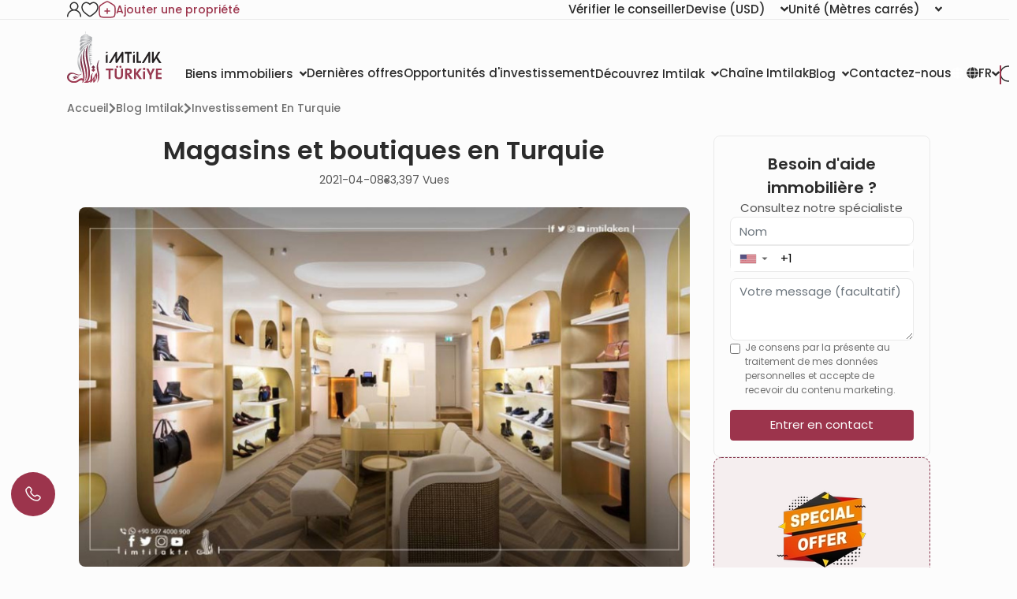

--- FILE ---
content_type: text/html; charset=UTF-8
request_url: https://www.imtilak.net/fr/articles/shops-of-turkey
body_size: 50985
content:
<!DOCTYPE html>
<html lang="fr"
      dir="ltr">

<head>
    <meta charset="utf-8">
    <meta http-equiv="X-UA-Compatible" content="IE=edge">
    <meta name="csrf-token" content="4xYpR9kDt3DKKmrF5GoXEk5Rd2hNiPQQVPRzFrzm">
    <meta name="msapplication-square70x70logo" content="https://www.imtilak.net/images/icon.png?v=1"/>
    <meta name='resource-type' content='document'/>
    <meta name='revisit-after' content='2 hours'/>
    <meta name='rating' content='general'/>
    <meta name='author' content="Imtilak Immobilier"/>
    <meta name='audience' content='all'/>
    <meta name="viewport" content="width=device-width, initial-scale=1">
    <meta name="msvalidate.01" content="2C0335BFC38D35BFE6733CDDC006C9E9"/>
    <meta name="theme-color" content="#770035">
    <meta name="app-url" content="https://www.imtilak.net">
    <link rel="manifest" href="https://www.imtilak.net/manifest.json?v=1739173073">
    <meta name="robots" content="index, follow">
    <link rel="icon" type="image/x-icon" href="https://www.imtilak.net/assets/img/fav.ico?v=1739173070">
    <link rel="apple-touch-icon" sizes="180x180" href="https://www.imtilak.net/assets/img/apple-touch-icon.png?v=1739173070">
    <link rel="icon" type="image/png" sizes="32x32" href="https://www.imtilak.net/assets/img/favicon-32x32.png?v=1739173070">
    <link rel="icon" type="image/png" sizes="16x16" href="https://www.imtilak.net/assets/img/favicon-16x16.png?v=1739173070">
    <link rel="preconnect" href="https://fonts.googleapis.com">
    <link rel="preconnect" href="https://fonts.gstatic.com" crossorigin>
    <link rel="preconnect" href="https://stackpath.bootstrapcdn.com">
    <link rel="preconnect" href="https://cdn.rtlcss.com">
    <link rel="preconnect" href="https://chat.imtilak.com">

    <script src="/cdn-cgi/scripts/7d0fa10a/cloudflare-static/rocket-loader.min.js" data-cf-settings="a7019c4797aaee3fd4b11419-|49"></script><link rel="preload" href="https://cdnjs.cloudflare.com/ajax/libs/font-awesome/5.9.0/css/all.min.css" as="style"
          onload="this.onload=null;this.rel='stylesheet'">
    
            <script src="/cdn-cgi/scripts/7d0fa10a/cloudflare-static/rocket-loader.min.js" data-cf-settings="a7019c4797aaee3fd4b11419-|49"></script><link rel="preload" href="https://stackpath.bootstrapcdn.com/bootstrap/4.3.1/css/bootstrap.min.css" as="style"
              onload="this.onload=null;this.rel='stylesheet'">
    


    <!-- Fallback for no-JS -->
    <noscript>
                    <link rel="stylesheet" href="https://stackpath.bootstrapcdn.com/bootstrap/4.3.1/css/bootstrap.min.css">
                <link rel="stylesheet" href="https://cdnjs.cloudflare.com/ajax/libs/font-awesome/5.9.0/css/all.min.css">
        
    </noscript>
    <link rel="preload" as="style" href="https://www.imtilak.net/build/assets/preload-1014f483.css" /><link rel="stylesheet" href="https://www.imtilak.net/build/assets/preload-1014f483.css" />
            <link rel="canonical" href="https://www.imtilak.net/fr/articles/shops-of-turkey"/>
                
        <script src="/cdn-cgi/scripts/7d0fa10a/cloudflare-static/rocket-loader.min.js" data-cf-settings="a7019c4797aaee3fd4b11419-|49"></script><link
            href="https://fonts.googleapis.com/css2?family=Poppins:wght@300;400;500;600;700;800;900&family=Tajawal:wght@400;500;700;800;900&display=swap"
            rel="preload" as="style" onload="this.onload=null;this.rel='stylesheet'">
        <noscript>
            <link rel="stylesheet"
                  href="https://fonts.googleapis.com/css?family=Poppins:300,400,500,600,700,800,900&display=swap">
        </noscript>
            

    
    
    
    

    
    
    
    
    

    
    
    <link rel="stylesheet" href="https://cdnjs.cloudflare.com/ajax/libs/font-awesome/5.9.0/css/all.min.css"
          integrity="sha512-q3eWabyZPc1XTCmF+8/LuE1ozpg5xxn7iO89yfSOd5/oKvyqLngoNGsx8jq92Y8eXJ/IRxQbEC+FGSYxtk2oiw=="
          crossorigin="anonymous" referrerpolicy="no-referrer"/>

    <script type="a7019c4797aaee3fd4b11419-text/javascript">
        document.addEventListener('DOMContentLoaded', () => {
            /** init gtm after 5000 seconds - this could be adjusted */
            setTimeout(initGTM, 5000);
        });
        document.addEventListener('scroll', initGTMOnEvent);
        document.addEventListener('mousemove', initGTMOnEvent);
        document.addEventListener('touchstart', initGTMOnEvent);

        function initGTMOnEvent(event) {
            initGTM();
            event.currentTarget.removeEventListener(event.type,
                initGTMOnEvent); // remove the event listener that got triggered

        }

        function initGTM() {
            (function (w, d, s, l, i) {
                w[l] = w[l] || []
                w[l].push({
                    'gtm.start': new Date().getTime(),
                    event: 'gtm.js',
                })
                var f = d.getElementsByTagName(s)[0],
                    j = d.createElement(s),
                    dl = l != 'dataLayer' ? '&l=' + l : ''
                j.async = true
                j.src =
                    'https://www.googletagmanager.com/gtm.js?id=' + i + dl
                f.parentNode.insertBefore(j, f)
            })
            (window, document, 'script', 'dataLayer', 'GTM-WWZH46')

        }

        window.dataLayer = window.dataLayer || [];

        dataLayer.push({
            'event': "page_view_fr",
        })
    </script>

                <link rel="preload" as="style" href="https://www.imtilak.net/build/assets/SingleCategory-ea69915c.css" /><link rel="preload" as="style" href="https://www.imtilak.net/build/assets/SingleArticle-aa81d5da.css" /><link rel="preload" as="style" href="https://www.imtilak.net/build/assets/Index-b59800b9.css" /><link rel="stylesheet" href="https://www.imtilak.net/build/assets/SingleCategory-ea69915c.css" /><link rel="stylesheet" href="https://www.imtilak.net/build/assets/SingleArticle-aa81d5da.css" /><link rel="stylesheet" href="https://www.imtilak.net/build/assets/Index-b59800b9.css" />    
        <script type="a7019c4797aaee3fd4b11419-text/javascript">
        document.addEventListener('click', function (event) {
            const link = event.target.closest('a'); // Find the closest <a> element
            if (!link) return; // Exit if no link is clicked

            const targetDomains = ["www.imtilak.net","www.imtilak.ae",null,"www.imtilak.sa",null,"www.imtilak.om","www.imtilak.sy","www.imtilak.qa","www.imtilak.com.kw"];

            try {
                const url = new URL(link.href);
                const ENCRYPTED_SESSION_ID = "q0MRaM9DrjDEB9HMyiRrptAqpGiHs033IbSKuU2r";
                if (targetDomains.includes(url.hostname) && url.hostname !== location.hostname) {
                    // Prevent default navigation
                    event.preventDefault();
                    // Add sessionId parameter
                    url.searchParams.set('session_id', ENCRYPTED_SESSION_ID);

                    // Open in a new tab
                    window.open(url.toString(), '_blank');
                }
            } catch (e) {
                console.error('Invalid URL:', link.href, e);
            }
        });
        window.addEventListener('load', () => {
            setTimeout(() => {
                try {
                    const url = new URL(window.location.href);

                    if (url.searchParams.has('session_id')) {
                        url.searchParams.delete('session_id');
                        const newUrl = url.pathname + (url.search || '') + (url.hash || '');
                        window.history.replaceState(null, '', newUrl);

                    }
                } catch (error) {
                    console.error('Error updating URL:', error);
                }
            }, 500);
        });
    </script>
</head>

<body class="">
<div class="new-header" id="header">
    <div class="nav1-container">
        <div class="new-header-nav1 container">
            <div class="profile-section">
                <a href="https://www.imtilak.net/fr/profile/user-dashboard#user-profile">
                    <img src="https://www.imtilak.net/assets/img/icons/profile1.svg?v=1739173070"
                         alt="profile" width="18" height="20">
                </a>
                <a href="https://www.imtilak.net/fr/profile/user-dashboard#favorite">
                    <img src="https://www.imtilak.net/assets/img/icons/favorite.svg?v=1739173070"
                         alt="favorite" width="22" height="20">
                </a>
                <a href="https://www.imtilak.net/fr/add-property" class="property">
                    <img src="https://www.imtilak.net/assets/img/icons/add_property.svg?v=1739173070" alt="property"
                         class="property-icon" width="22" height="22">
                    <p>Ajouter une propriété</p>
                </a>
            </div>
            <div class="currency-units-section">
                <button type="button" class="btn btn-secondary dropdown-toggle" data-toggle="modal"
                         data-target="#verifyAgentModal" aria-haspopup="true" aria-expanded="false">
                        <span>Vérifier le conseiller</span>
                </button>
                <div class="currency">
                    <div class="btn-group">
                        <button type="button" class="btn btn-secondary dropdown-toggle" data-toggle="dropdown"
                                aria-haspopup="true" aria-expanded="false">
                            <span>Devise</span> <span
                                class="selected-currency">(USD)</span>
                            <i class="fas fa-angle-down"></i>
                        </button>
                        <div class="dropdown-menu dropdown-menu-right" onclick="if (!window.__cfRLUnblockHandlers) return false; event.stopPropagation()" style="min-width: 120px;" data-cf-modified-a7019c4797aaee3fd4b11419-="">
                            <div class="currencies">
                                                                                                    <a href="#"
                                       class="single-currency desktop-currency active"
                                       data-currency="USD">
                                        <img loading="lazy" class="country-flag"
                                             src="https://www.imtilak.net/assets/img/currencies/USD.png?v=1739173070"
                                             alt="flag" width="18" height="18">
                                        <p>USD</p>
                                    </a>
                                                                    <a href="#"
                                       class="single-currency desktop-currency "
                                       data-currency="EUR">
                                        <img loading="lazy" class="country-flag"
                                             src="https://www.imtilak.net/assets/img/currencies/EUR.png?v=1739173070"
                                             alt="flag" width="18" height="18">
                                        <p>EUR</p>
                                    </a>
                                                                    <a href="#"
                                       class="single-currency desktop-currency "
                                       data-currency="SAR">
                                        <img loading="lazy" class="country-flag"
                                             src="https://www.imtilak.net/assets/img/currencies/SAR.png?v=1739173070"
                                             alt="flag" width="18" height="18">
                                        <p>SAR</p>
                                    </a>
                                                                    <a href="#"
                                       class="single-currency desktop-currency "
                                       data-currency="AED">
                                        <img loading="lazy" class="country-flag"
                                             src="https://www.imtilak.net/assets/img/currencies/AED.png?v=1739173070"
                                             alt="flag" width="18" height="18">
                                        <p>AED</p>
                                    </a>
                                                                    <a href="#"
                                       class="single-currency desktop-currency "
                                       data-currency="KWD">
                                        <img loading="lazy" class="country-flag"
                                             src="https://www.imtilak.net/assets/img/currencies/KWD.png?v=1739173070"
                                             alt="flag" width="18" height="18">
                                        <p>KWD</p>
                                    </a>
                                                                    <a href="#"
                                       class="single-currency desktop-currency "
                                       data-currency="OMR">
                                        <img loading="lazy" class="country-flag"
                                             src="https://www.imtilak.net/assets/img/currencies/OMR.png?v=1739173070"
                                             alt="flag" width="18" height="18">
                                        <p>OMR</p>
                                    </a>
                                                                    <a href="#"
                                       class="single-currency desktop-currency "
                                       data-currency="QAR">
                                        <img loading="lazy" class="country-flag"
                                             src="https://www.imtilak.net/assets/img/currencies/QAR.png?v=1739173070"
                                             alt="flag" width="18" height="18">
                                        <p>QAR</p>
                                    </a>
                                                                    <a href="#"
                                       class="single-currency desktop-currency "
                                       data-currency="BHD">
                                        <img loading="lazy" class="country-flag"
                                             src="https://www.imtilak.net/assets/img/currencies/BHD.png?v=1739173070"
                                             alt="flag" width="18" height="18">
                                        <p>BHD</p>
                                    </a>
                                                                    <a href="#"
                                       class="single-currency desktop-currency "
                                       data-currency="JOD">
                                        <img loading="lazy" class="country-flag"
                                             src="https://www.imtilak.net/assets/img/currencies/JOD.png?v=1739173070"
                                             alt="flag" width="18" height="18">
                                        <p>JOD</p>
                                    </a>
                                                                    <a href="#"
                                       class="single-currency desktop-currency "
                                       data-currency="DZD">
                                        <img loading="lazy" class="country-flag"
                                             src="https://www.imtilak.net/assets/img/currencies/DZD.png?v=1739173070"
                                             alt="flag" width="18" height="18">
                                        <p>DZD</p>
                                    </a>
                                                                    <a href="#"
                                       class="single-currency desktop-currency "
                                       data-currency="YER">
                                        <img loading="lazy" class="country-flag"
                                             src="https://www.imtilak.net/assets/img/currencies/YER.png?v=1739173070"
                                             alt="flag" width="18" height="18">
                                        <p>YER</p>
                                    </a>
                                                                    <a href="#"
                                       class="single-currency desktop-currency "
                                       data-currency="TRY">
                                        <img loading="lazy" class="country-flag"
                                             src="https://www.imtilak.net/assets/img/currencies/TRY.png?v=1739173070"
                                             alt="flag" width="18" height="18">
                                        <p>TRY</p>
                                    </a>
                                                                    <a href="#"
                                       class="single-currency desktop-currency "
                                       data-currency="GBP">
                                        <img loading="lazy" class="country-flag"
                                             src="https://www.imtilak.net/assets/img/currencies/GBP.png?v=1739173070"
                                             alt="flag" width="18" height="18">
                                        <p>GBP</p>
                                    </a>
                                                                    <a href="#"
                                       class="single-currency desktop-currency "
                                       data-currency="CHF">
                                        <img loading="lazy" class="country-flag"
                                             src="https://www.imtilak.net/assets/img/currencies/CHF.png?v=1739173070"
                                             alt="flag" width="18" height="18">
                                        <p>CHF</p>
                                    </a>
                                                                    <a href="#"
                                       class="single-currency desktop-currency "
                                       data-currency="CAD">
                                        <img loading="lazy" class="country-flag"
                                             src="https://www.imtilak.net/assets/img/currencies/CAD.png?v=1739173070"
                                             alt="flag" width="18" height="18">
                                        <p>CAD</p>
                                    </a>
                                                                    <a href="#"
                                       class="single-currency desktop-currency "
                                       data-currency="AUD">
                                        <img loading="lazy" class="country-flag"
                                             src="https://www.imtilak.net/assets/img/currencies/AUD.png?v=1739173070"
                                             alt="flag" width="18" height="18">
                                        <p>AUD</p>
                                    </a>
                                                                    <a href="#"
                                       class="single-currency desktop-currency "
                                       data-currency="CNY">
                                        <img loading="lazy" class="country-flag"
                                             src="https://www.imtilak.net/assets/img/currencies/CNY.png?v=1739173070"
                                             alt="flag" width="18" height="18">
                                        <p>CNY</p>
                                    </a>
                                                                    <a href="#"
                                       class="single-currency desktop-currency "
                                       data-currency="RUB">
                                        <img loading="lazy" class="country-flag"
                                             src="https://www.imtilak.net/assets/img/currencies/RUB.png?v=1739173070"
                                             alt="flag" width="18" height="18">
                                        <p>RUB</p>
                                    </a>
                                                                    <a href="#"
                                       class="single-currency desktop-currency "
                                       data-currency="EGP">
                                        <img loading="lazy" class="country-flag"
                                             src="https://www.imtilak.net/assets/img/currencies/EGP.png?v=1756023641"
                                             alt="flag" width="18" height="18">
                                        <p>EGP</p>
                                    </a>
                                

                                <div class="read-more">
                                    <div class="read-more-btn">
                                        <svg xmlns="http://www.w3.org/2000/svg" width="14" height="16"
                                             viewBox="0 0 14 16" fill="none">
                                            <path
                                                d="M8 2.5C8 1.94687 7.55312 1.5 7 1.5C6.44688 1.5 6 1.94687 6 2.5V7H1.5C0.946875 7 0.5 7.44688 0.5 8C0.5 8.55312 0.946875 9 1.5 9H6V13.5C6 14.0531 6.44688 14.5 7 14.5C7.55312 14.5 8 14.0531 8 13.5V9H12.5C13.0531 9 13.5 8.55312 13.5 8C13.5 7.44688 13.0531 7 12.5 7H8V2.5Z"
                                                fill="#9C344C"/>
                                        </svg>
                                        <p class="more-currencies">Plus</p>
                                    </div>
                                </div>
                            </div>
                        </div>


                    </div>
                </div>
                <div class="units">
                    <div class="btn-group">

                        <button type="button" class="btn btn-secondary dropdown-toggle" data-toggle="dropdown"
                                aria-haspopup="true" aria-expanded="false">
                            <span>Unité</span>
                            <span>(Mètres carrés)</span>
                            <i class="fas fa-angle-down"></i>

                        </button>
                        <div class="dropdown-menu dropdown-menu-right" style="min-width: 136px;">
                            <p data-unit="m"
                               class="dropdown-item single-unit active"
                               type="button">Mètres carrés</p>
                            <p data-unit="feet" data-test="m"
                               class="dropdown-item single-unit  "
                               type="button">Pieds carrés</p>

                        </div>
                    </div>
                </div>
            </div>
        </div>
    </div>
    <div class="new-header-nav2 ">
        <div class="new-header-nav2-wrapper container">
            <div class="nav2-section1">
                <a href="https://www.imtilak.net/fr"
                   class="logo">
                    <img class="light-logo"
                         src="https://www.imtilak.net/assets/img/new-logos/imtilak-logo-secondary.svg?v=1753452680" alt="logo"
                         width="127" height="40" loading="lazy" fetchpriority="low">
                    <img class="dark-logo"
                         src="https://www.imtilak.net/assets/img/new-logos/imtilak-logo-turkey.svg?v=1756302640"
                         alt="logo" width="127"
                         height="40"
                         decoding="async"
                         loading="eager"
                         fetchpriority="high">
                </a>
                <div class="nav-menus">
                    
                                                                        
                            <div class="dropdown">
                                <button class="btn btn-secondary dropdown-toggle" type="button"
                                        id="dropdownMenu1043" data-toggle="dropdown" aria-haspopup="true"
                                        aria-expanded="false">
                                    <span>Biens immobiliers</span>
                                    <i class="fas fa-angle-down"></i>
                                </button>

                                <ul class="dropdown-menu multi-level" role="menu" aria-labelledby="dropdownMenu"
                                    style="min-width: 150px;">
                                                                                                                        <li class="dropdown-item"><a
                                                    href="https://www.imtilak.net/fr/properties/for-sale">Nouveaux projets</a>
                                            </li>
                                                                                                                                                                <li class="dropdown-item"><a
                                                    href="https://www.imtilak.net/fr/properties/for-resales">Revente</a>
                                            </li>
                                                                                                            </ul>

                            </div>
                                                                                                <a href="https://www.imtilak.net/fr/offers"
                               class="btn btn-secondary dropdown-toggle" type="button" id="dropdownMenu1057"
                               aria-haspopup="true" aria-expanded="false">
                                <span>Dernières offres</span>
                            </a>
                                                                                                <a href="https://www.imtilak.net/fr/investments"
                               class="btn btn-secondary dropdown-toggle" type="button" id="dropdownMenu1175"
                               aria-haspopup="true" aria-expanded="false">
                                <span>Opportunités d&#039;investissement</span>
                            </a>
                                                                                                
                            <div class="dropdown">
                                <button class="btn btn-secondary dropdown-toggle" type="button"
                                        id="dropdownMenu903" data-toggle="dropdown" aria-haspopup="true"
                                        aria-expanded="false">
                                    <span>Découvrez Imtilak</span>
                                    <i class="fas fa-angle-down"></i>
                                </button>

                                <ul class="dropdown-menu multi-level" role="menu" aria-labelledby="dropdownMenu"
                                    style="min-width: 150px;">
                                                                                                                        <li class="dropdown-item"><a
                                                    href="https://www.imtilak.net/fr/about-imtilak">Qui sommes-nous</a>
                                            </li>
                                                                                                                                                                <li class="dropdown-submenu">
                                                <a class="dropdown-item" tabindex="-1"
                                                   href="#">Nos services</a>
                                                <ul class="dropdown-menu">
                                                                                                                                                                        <li class="dropdown-item"><a tabindex="-1"
                                                                                         href="https://www.imtilak.net/fr/turkish-citizenship">Demande de nationalité turque</a>
                                                            </li>
                                                                                                                                                                                                                                <li class="dropdown-item"><a tabindex="-1"
                                                                                         href="https://www.imtilak.net/fr/property-consulting-turkey">conseil immobilier en Turquie</a>
                                                            </li>
                                                                                                                                                                                                                                <li class="dropdown-item"><a tabindex="-1"
                                                                                         href="https://www.imtilak.net/fr/property-marketing-turkey">Marketing immobilier en Turquie</a>
                                                            </li>
                                                                                                                                                                                                                                <li class="dropdown-item"><a tabindex="-1"
                                                                                         href="https://www.imtilak.net/fr/property-management-valuation-turkey">Gestion immobilière en Turquie</a>
                                                            </li>
                                                                                                                                                                                                                                <li class="dropdown-item"><a tabindex="-1"
                                                                                         href="https://www.imtilak.net/fr/property-development-turkey">Développement immobilier en Turquie</a>
                                                            </li>
                                                                                                                                                                                                                                <li class="dropdown-item"><a tabindex="-1"
                                                                                         href="https://www.imtilak.net/fr/reception-services-realestate-tours">Visites immobières et acceuil</a>
                                                            </li>
                                                                                                                                                            </ul>
                                            </li>
                                                                                                                                                                <li class="dropdown-item"><a
                                                    href="https://www.imtilak.net/fr/imtilak-testimonials">Témoignages clients</a>
                                            </li>
                                                                                                                                                                <li class="dropdown-item"><a
                                                    href="https://www.imtilak.net/fr/vision-for-empoyment">Ressources humaines</a>
                                            </li>
                                                                                                                                                                <li class="dropdown-item"><a
                                                    href="https://www.imtilak.net/fr/privacy-policy">Politique de confidentialité</a>
                                            </li>
                                                                                                                                                                <li class="dropdown-item"><a
                                                    href="https://www.imtilak.net/fr/faq">Questions courantes</a>
                                            </li>
                                                                                                            </ul>

                            </div>
                                                                                                <a href="https://www.imtilak.net/fr/channel"
                               class="btn btn-secondary dropdown-toggle" type="button" id="dropdownMenu1056"
                               aria-haspopup="true" aria-expanded="false">
                                <span>Chaîne Imtilak</span>
                            </a>
                                                                                                
                            <div class="dropdown">
                                <button class="btn btn-secondary dropdown-toggle" type="button"
                                        id="dropdownMenu1055" data-toggle="dropdown" aria-haspopup="true"
                                        aria-expanded="false">
                                    <span>Blog</span>
                                    <i class="fas fa-angle-down"></i>
                                </button>

                                <ul class="dropdown-menu multi-level" role="menu" aria-labelledby="dropdownMenu"
                                    style="min-width: 150px;">
                                                                                                                        <li class="dropdown-item"><a
                                                    href="https://www.imtilak.net/fr/articles">Articles</a>
                                            </li>
                                                                                                                                                                <li class="dropdown-item"><a
                                                    href="https://www.imtilak.net/fr/news">Nouvelles</a>
                                            </li>
                                                                                                            </ul>

                            </div>
                                                                                                <a href="https://www.imtilak.net/fr/contact-us"
                               class="btn btn-secondary dropdown-toggle" type="button" id="dropdownMenu968"
                               aria-haspopup="true" aria-expanded="false">
                                <span>Contactez-nous</span>
                            </a>
                                                            </div>
            </div>

            <div class="nav2-section2">
                <div class="dropdown">
                    <button class="btn country-lang btn-secondary dropdown-toggle" type="button" id="headerDropdownMenu"
                            data-toggle="dropdown" aria-haspopup="true" aria-expanded="false">
                        <div class="selected-country">
                            
                            
                            
                            
                            
                            
                            
                            <i class="fas fa-globe text-white light-icon"></i>
                            <i class="fas fa-globe dark-icon"></i>


                        </div>
                        
                        <span class="selected-languages">FR</span>
                        <i class="fas fa-angle-down"></i>
                    </button>
                    <div class="dropdown-menu" aria-labelledby="headerDropdownMenu">
                        <div class="d-flex flex-column align-items-start justify-content-center">
                            
                            
                            
                            
                            
                            
                            
                            
                            
                            
                            
                            
                            
                            
                            
                            <div class="languages">
                                
                                <div class="language-wrapper">
                                                                                                                                                                <a href="https://www.imtilak.net/en/articles/shops-of-turkey"
                                               class="language   lang-en">
                                                <p class="language-name">English</p>
                                            </a>
                                                                                                                                                                                                        <a href="https://www.imtilak.net/fr/articles/shops-of-turkey"
                                               class="language active  lang-fr">
                                                <p class="language-name">français</p>
                                            </a>
                                                                                                                                                                                                                                                                                                                            <a href="https://www.imtilak.net/ru/articles/shops-of-turkey"
                                               class="language   lang-ru">
                                                <p class="language-name">русский</p>
                                            </a>
                                                                                                                                                                                                        <a href="https://www.imtilak.net/ar/articles/shops-of-turkey"
                                               class="language   lang-ar">
                                                <p class="language-name">العربية</p>
                                            </a>
                                                                                                                                                                                                        <a href="https://www.imtilak.net/fa/articles/shops-of-turkey"
                                               class="language   lang-fa">
                                                <p class="language-name">فارسی</p>
                                            </a>
                                                                                                            </div>

                            </div>
                        </div>
                    </div>
                </div>
                <div class="search-separator">

                </div>
                <div type="button" class="search-icon" data-toggle="modal"
                     data-target="#newSearchModal">
                    <svg width="22" height="22" viewBox="0 0 22 22" fill="none" xmlns="http://www.w3.org/2000/svg">
                        <path
                            d="M21 21L19 19M10.5 20C11.7476 20 12.9829 19.7543 14.1355 19.2769C15.2881 18.7994 16.3354 18.0997 17.2175 17.2175C18.0997 16.3354 18.7994 15.2881 19.2769 14.1355C19.7543 12.9829 20 11.7476 20 10.5C20 9.25244 19.7543 8.0171 19.2769 6.86451C18.7994 5.71191 18.0997 4.66464 17.2175 3.78249C16.3354 2.90033 15.2881 2.20056 14.1355 1.72314C12.9829 1.24572 11.7476 1 10.5 1C7.98044 1 5.56408 2.00089 3.78249 3.78249C2.00089 5.56408 1 7.98044 1 10.5C1 13.0196 2.00089 15.4359 3.78249 17.2175C5.56408 18.9991 7.98044 20 10.5 20Z"
                            stroke="#2B2B2B" stroke-width="1.5" stroke-linecap="round" stroke-linejoin="round"/>
                    </svg>

                    
                    
                </div>
            </div>
        </div>
    </div>


</div>
<!-- Modal -->
<div class="modal fade" id="newSearchModal" tabindex="-1" aria-hidden="true">
    <div class="modal-dialog">
        <div class="modal-content search-modal-content">
            <div class="nav-logo">
                <a href="https://www.imtilak.net/fr">
                    <img class="" src="https://www.imtilak.net/assets/img/new-logos/imtilak-logo-turkey.svg?v=1756302640"
                         alt="logo" width="111" loading="lazy" fetchpriority="low">
                </a>
            </div>
            <div data-dismiss="modal" aria-label="Close">
                <img class="left-arrow"
                     src="https://www.imtilak.net/assets/global_assets/img/icons/left-arrow.svg?v=1739173070" alt="back">
            </div>
            <div id="searchForm" class="search-section">
                <input type="hidden" name="_token" value="4xYpR9kDt3DKKmrF5GoXEk5Rd2hNiPQQVPRzFrzm" autocomplete="off">                <input type="text" class="search-input" data-search-country="turkey"
                       placeholder="Rechercher">
                <div class="spinner-border modal-spinner opacity-0 text-secondary" role="status">
                    <span class="sr-only">Loading...</span>
                </div>
            </div>
            <div>
                <div>
                    <img src="https://www.imtilak.net/assets/global_assets/img/icons/search-main.svg?v=1739173070"
                         class="search-modal-icon" alt="back">
                </div>
            </div>

            <ul class="search-results">

            </ul>

        </div>

    </div>
</div>
<div class="modal fade" id="verifyAgentModal" tabindex="-1" aria-labelledby="verifyAgentModal" aria-hidden="true">
    <div class="modal-dialog modal-dialog-centered">
        <div class="modal-content verify-agent-modal-content">
            <div class="verify-agent-modal-header">
                <button type="button" class="close close-verify-agent-modal" data-dismiss="modal" aria-label="Close">
                    <span aria-hidden="true">&times;</span>
                </button>
            </div>
            <div class="modal-body verify-agent-modal-body">
                <div class="verify-agent-icon-wrapper">
                    <img src="https://www.imtilak.net/assets/img/check-user.svg?v=1763982912" alt="verify agent icon"
                        class="verify-agent-icon" width="88" height="88">
                </div>
                <h2 class="verify-agent-title">Vérifiez votre <span>conseiller</span> immobilier</h2>
                <p class="verify-agent-description">
                    Assurez-vous que vous communiquez avec un conseiller immobilier officiel d&#039;Imtilak. Entrez le numéro de téléphone du conseiller pour vérifier son identité instantanément.
                </p>
                <div class="verify-agent-input-wrapper">
                    <label class="verify-agent-label">Numéro de téléphone du conseiller</label>
                    <input type="tel" placeholder="numéro de téléphone"
                        class="phone phoneInput fixed-phone-input verify-agent-phone">
                    <div class="verify-agent-message" style="display: none;">
                    </div>
                </div>
                <div class="verify-agent-buttons">
                    <button type="button" class="btn verify-now-btn disabled" disabled>
                        Vérifier maintenant
                    </button>
                    <button type="button" class="btn cancel-btn" data-dismiss="modal">
                        Annuler
                    </button>
                </div>
            </div>
        </div>
    </div>
</div>

<script type="a7019c4797aaee3fd4b11419-text/javascript">
    (function () {
        function initVerifyAgentModal() {
            if (typeof jQuery === 'undefined') {
                setTimeout(initVerifyAgentModal, 100);
                return;
            }

            jQuery(document).ready(function ($) {
                const $phoneInput = $('.verify-agent-phone');
                const $verifyBtn = $('.verify-now-btn');
                const $messageContainer = $('.verify-agent-message');
                let phoneInputInstance = null;
                let isProgrammaticChange = false;
                let resourcesLoaded = false;
                let resourcesLoading = false;

                function loadIntlTelInputResources() {
                    return new Promise(function (resolve, reject) {
                        // If already loaded, resolve immediately
                        if (typeof intlTelInput !== 'undefined' && resourcesLoaded) {
                            resolve();
                            return;
                        }

                        // If currently loading, wait for it
                        if (resourcesLoading) {
                            const checkInterval = setInterval(function () {
                                if (resourcesLoaded && typeof intlTelInput !== 'undefined') {
                                    clearInterval(checkInterval);
                                    resolve();
                                }
                            }, 50);
                            return;
                        }

                        resourcesLoading = true;

                        // Load CSS
                        const cssLink = document.createElement('link');
                        cssLink.rel = 'stylesheet';
                        cssLink.href = 'https://cdn.jsdelivr.net/npm/intl-tel-input@24.0.0/build/css/intlTelInput.css';
                        document.head.appendChild(cssLink);

                        // Load JS
                        const script = document.createElement('script');
                        script.src = 'https://cdn.jsdelivr.net/npm/intl-tel-input@24.0.0/build/js/intlTelInput.min.js';
                        script.onload = function () {
                            resourcesLoaded = true;
                            resourcesLoading = false;
                            resolve();
                        };
                        script.onerror = function () {
                            resourcesLoading = false;
                            reject(new Error('Failed to load intlTelInput script'));
                        };
                        document.head.appendChild(script);
                    });
                }

                function showMessage(message, isSuccess = true) {
                    const icon = isSuccess
                        ? '<i class="fas fa-check-circle"></i>'
                        : '<i class="fas fa-times-circle"></i>';

                    $messageContainer
                        .removeClass('failure success')
                        .addClass(isSuccess ? 'success' : 'failure')
                        .html(icon + ' ' + message)
                        .fadeIn();
                }

                function hideMessage() {
                    $messageContainer.fadeOut(function () {
                        $(this).removeClass('failure success').text('');
                    });
                }

                function initializePhoneInput() {
                    if (typeof intlTelInput === 'undefined') {
                        console.warn('intlTelInput is not loaded');
                        return;
                    }

                    try {
                        const inputElement = $phoneInput[0];
                        if (inputElement && inputElement.intlTelInput) {
                            phoneInputInstance = inputElement.intlTelInput;
                            $phoneInput.off('countrychange').on('countrychange', function () {
                                toggleVerifyButton();
                            });
                            return;
                        }
                    } catch (e) {
                    }


                    phoneInputInstance = intlTelInput($phoneInput[0], {
                        utilsScript: 'https://cdn.jsdelivr.net/npm/intl-tel-input@24.0.0/build/js/utils.js',
                        nationalMode: true,
                        separateDialCode: true,
                        initialCountry: 'TR',
                        preferredCountries: [
                            'SA', 'QA', 'TR', 'IQ', 'KW', 'BH', 'AE', 'YE', 'JO', 'DZ',
                            'TN', 'LY', 'EG', 'SD', 'OM', 'SY'
                        ],
                    });

                    $('.iti__country-list').find("[data-country-code='il']").find('.iti__country-name').html('Palestine');

                    $phoneInput.on('countrychange', function () {
                        toggleVerifyButton();
                    });
                }

                function toggleVerifyButton() {
                    let phoneNumber = '';

                    if (phoneInputInstance) {
                        phoneNumber = phoneInputInstance.getNumber();
                    } else {
                        phoneNumber = $phoneInput.val();
                    }

                    if (phoneNumber && phoneNumber.trim() !== '') {
                        $verifyBtn.prop('disabled', false).removeClass('disabled');
                    } else {
                        $verifyBtn.prop('disabled', true).addClass('disabled');
                    }
                }

                $phoneInput.on('input keyup change paste', function () {
                    toggleVerifyButton();
                    if (!isProgrammaticChange) {
                        hideMessage();
                    }
                    isProgrammaticChange = false;
                });

                $('#verifyAgentModal').on('shown.bs.modal', function () {
                    loadIntlTelInputResources().then(function () {
                        initializePhoneInput();
                        toggleVerifyButton();
                        hideMessage();
                    }).catch(function (error) {
                        console.error('Failed to load intlTelInput resources:', error);
                    });
                });

                $('#verifyAgentModal').on('hidden.bs.modal', function () {
                    hideMessage();
                });

                function convertPhoneTo00Format(phoneNumber) {
                    if (!phoneNumber) return phoneNumber;
                    // Replace leading + with 00
                    return phoneNumber.replace(/^\+/, '00');
                }

                $verifyBtn.on('click', function (e) {
                    e.preventDefault();

                    let phoneNumber = '';
                    if (phoneInputInstance) {
                        phoneNumber = phoneInputInstance.getNumber();
                    } else {
                        phoneNumber = $phoneInput.val();
                    }

                    if (!phoneNumber || phoneNumber.trim() === '') {
                        alert('Numéro de téléphone du conseiller is required');
                        return;
                    }

                    phoneNumber = convertPhoneTo00Format(phoneNumber);

                    const $btn = $(this);
                    $btn.prop('disabled', true).addClass('disabled');

                    const csrfToken = $('meta[name="csrf-token"]').attr('content');

                    const baseUrl = 'https://www.imtilak.net';
                    const langPrefix = $('html').attr('lang');
                    console.log({ baseUrl, langPrefix })
                    const endpoint = baseUrl + '/' + langPrefix + '/check-advisor';

                    $.ajax({
                        url: endpoint,
                        method: 'POST',
                        data: {
                            phone: phoneNumber,
                            _token: csrfToken
                        },
                        headers: {
                            'X-CSRF-Token': csrfToken
                        },
                        dataType: 'json',
                        success: function (response) {
                            if (response.success) {
                                showMessage(response.message || 'Verification completed successfully', true);


                                isProgrammaticChange = true;

                                setTimeout(function () {

                                    toggleVerifyButton();
                                    setTimeout(function () {
                                        isProgrammaticChange = false;
                                    }, 100);
                                }, 10);
                            } else {
                                showMessage(response.message || 'An error occurred. Please try again.', false);
                                toggleVerifyButton();
                            }
                        },
                        error: function (xhr) {
                            let errorMessage = 'An error occurred. Please try again.';
                            console.log(xhr);

                            if (xhr.responseJSON && xhr.responseJSON.message) {
                                errorMessage = xhr.responseJSON.message;
                            } else if (xhr.responseJSON && xhr.responseJSON.error) {
                                errorMessage = xhr.responseJSON.error;
                            }

                            showMessage(errorMessage, false);
                            toggleVerifyButton();
                        },
                        complete: function () {
                        }
                    });
                });
            });
        }

        initVerifyAgentModal();
    })();
</script><div class="new-header-mb">
    <div class="container new-header-mb-wrapper ">

        <a href="https://www.imtilak.net/fr?country=turkey"
           class="logo">

            <img class="dark-logo"
                 src="https://www.imtilak.net/assets/img/new-logos/imtilak-logo-turkey.svg?v=1756302640"
                 alt="logo" width="127" height="40">
        </a>
        <div class="search-breadcrumb">
            <div class="dropdown">
                <button class="btn dropdown-toggle p-0" type="button" id="dropdownMenuButton" data-toggle="dropdown"
                        aria-haspopup="true" aria-expanded="false">
                    <img src="https://www.imtilak.net/assets/img/icons/langs.svg" alt="languages"
                         class="" width="22" height="22">
                </button>
                <div class="dropdown-menu" aria-labelledby="dropdownMenuButton" style="min-width:5rem">
                                                                                                <a href="https://www.imtilak.net/en/articles/shops-of-turkey"
                               class="dropdown-item  lang-en">
                                English
                            </a>
                                                                                                                        <a href="https://www.imtilak.net/fr/articles/shops-of-turkey"
                               class="dropdown-item active lang-fr">
                                français
                            </a>
                                                                                                                                                                                            <a href="https://www.imtilak.net/ru/articles/shops-of-turkey"
                               class="dropdown-item  lang-ru">
                                русский
                            </a>
                                                                                                                        <a href="https://www.imtilak.net/ar/articles/shops-of-turkey"
                               class="dropdown-item  lang-ar">
                                العربية
                            </a>
                                                                                                                        <a href="https://www.imtilak.net/fa/articles/shops-of-turkey"
                               class="dropdown-item  lang-fa">
                                فارسی
                            </a>
                                                            </div>
            </div>


            <div class="search" data-toggle="modal" data-target="#newSearchModal">
                <img src="https://www.imtilak.net/assets/img/icons/search.svg?v=1739173070"
                     alt="search"
                     class=""
                     width="22" height="22">
            </div>
            <div class="breadcrumb-icon" data-toggle="modal" data-target="#newHeaderMb">
                <img src="https://www.imtilak.net/assets/img/icons/breadcrumb.svg?v=1739173070" alt="breadcrumb-icon"
                     class="" width="26" height="16">
            </div>
        </div>
    </div>
</div>
<!-- Mobile Navbar Modal -->
<div class="modal fade" id="newHeaderMb" tabindex="-1" role="dialog" aria-labelledby="newHeaderMbLabel"
     aria-hidden="true">
    <div class="modal-dialog modal-fullscreen" role="document">
        <div class="modal-content">
            <div class="modal-body ">
                <div class="modal-nav container">
                    <div class="modal-logo">


                        <img class=""
                             src="https://www.imtilak.net/assets/img/new-logos/imtilak-logo-turkey.svg?v=1756302640" alt="logo"
                             width="108" height="40">

                    </div>
                    <div class="modal-close">
                        <img src="https://www.imtilak.net/assets/img/icons/close.svg?v=1739173070" alt="close" class="close-icon"
                             data-dismiss="modal" aria-label="Close">
                    </div>
                </div>
                <div class="modal-border-bottom"></div>

















                <div class="modal-border-bottom"></div>
                <div class="container">
                    <ul class="accordion container">
                                                                                    <li>
                                    <div class="toggle static">Biens immobiliers
                                        <div class="icon">
                                            <i class="fas fa-angle-down"></i>
                                        </div>
                                    </div>
                                    <ul class="inner">
                                                                                                                                    <li>
                                                    <a class="toggle"
                                                       href="https://www.imtilak.net/fr/properties/for-sale">Nouveaux projets</a>
                                                </li>
                                                                                                                                                                                <li>
                                                    <a class="toggle"
                                                       href="https://www.imtilak.net/fr/properties/for-resales">Revente</a>
                                                </li>
                                                                                                                        </ul>
                                </li>
                                                                                                                <li>
                                    <a class="toggle"
                                       href="https://www.imtilak.net/fr/offers">Dernières offres</a>
                                </li>
                                                                                                                <li>
                                    <a class="toggle"
                                       href="https://www.imtilak.net/fr/investments">Opportunités d&#039;investissement</a>
                                </li>
                                                                                                                <li>
                                    <div class="toggle static">Découvrez Imtilak
                                        <div class="icon">
                                            <i class="fas fa-angle-down"></i>
                                        </div>
                                    </div>
                                    <ul class="inner">
                                                                                                                                    <li>
                                                    <a class="toggle"
                                                       href="https://www.imtilak.net/fr/about-imtilak">Qui sommes-nous</a>
                                                </li>
                                                                                                                                                                                <li>
                                                    <div
                                                        class="toggle static">Nos services
                                                        <div class="icon">
                                                            <i class="fas fa-angle-down"></i>
                                                        </div>
                                                    </div>
                                                    <ul class="inner">
                                                                                                                                                                                    <li>
                                                                    <a class="toggle"
                                                                       href="https://www.imtilak.net/fr/turkish-citizenship">Demande de nationalité turque</a>
                                                                </li>
                                                                                                                                                                                                                                                <li>
                                                                    <a class="toggle"
                                                                       href="https://www.imtilak.net/fr/property-consulting-turkey">conseil immobilier en Turquie</a>
                                                                </li>
                                                                                                                                                                                                                                                <li>
                                                                    <a class="toggle"
                                                                       href="https://www.imtilak.net/fr/property-marketing-turkey">Marketing immobilier en Turquie</a>
                                                                </li>
                                                                                                                                                                                                                                                <li>
                                                                    <a class="toggle"
                                                                       href="https://www.imtilak.net/fr/property-management-valuation-turkey">Gestion immobilière en Turquie</a>
                                                                </li>
                                                                                                                                                                                                                                                <li>
                                                                    <a class="toggle"
                                                                       href="https://www.imtilak.net/fr/property-development-turkey">Développement immobilier en Turquie</a>
                                                                </li>
                                                                                                                                                                                                                                                <li>
                                                                    <a class="toggle"
                                                                       href="https://www.imtilak.net/fr/reception-services-realestate-tours">Visites immobières et acceuil</a>
                                                                </li>
                                                                                                                                                                        </ul>
                                                </li>
                                                                                                                                                                                <li>
                                                    <a class="toggle"
                                                       href="https://www.imtilak.net/fr/imtilak-testimonials">Témoignages clients</a>
                                                </li>
                                                                                                                                                                                <li>
                                                    <a class="toggle"
                                                       href="https://www.imtilak.net/fr/vision-for-empoyment">Ressources humaines</a>
                                                </li>
                                                                                                                                                                                <li>
                                                    <a class="toggle"
                                                       href="https://www.imtilak.net/fr/privacy-policy">Politique de confidentialité</a>
                                                </li>
                                                                                                                                                                                <li>
                                                    <a class="toggle"
                                                       href="https://www.imtilak.net/fr/faq">Questions courantes</a>
                                                </li>
                                                                                                                        </ul>
                                </li>
                                                                                                                <li>
                                    <a class="toggle"
                                       href="https://www.imtilak.net/fr/channel">Chaîne Imtilak</a>
                                </li>
                                                                                                                <li>
                                    <div class="toggle static">Blog
                                        <div class="icon">
                                            <i class="fas fa-angle-down"></i>
                                        </div>
                                    </div>
                                    <ul class="inner">
                                                                                                                                    <li>
                                                    <a class="toggle"
                                                       href="https://www.imtilak.net/fr/articles">Articles</a>
                                                </li>
                                                                                                                                                                                <li>
                                                    <a class="toggle"
                                                       href="https://www.imtilak.net/fr/news">Nouvelles</a>
                                                </li>
                                                                                                                        </ul>
                                </li>
                                                                                                                <li>
                                    <a class="toggle"
                                       href="https://www.imtilak.net/fr/contact-us">Contactez-nous</a>
                                </li>
                                                                            <li>
                            <a class="toggle" href="#" onclick="if (!window.__cfRLUnblockHandlers) return false; event.preventDefault(); $('#newHeaderMb').modal('hide'); setTimeout(function() { $('#verifyAgentModal').modal('show'); }, 300);" data-cf-modified-a7019c4797aaee3fd4b11419-="">
                                Vérifier le conseiller
                            </a>
                        </li>
                    </ul>

                </div>

                <div class="settings container">
                    <p class="settings-title">
                        Paramètres
                    </p>
                    <ul class="accordion">
                        <li>
                            <div class="toggle static">Langue
                                <div class="preferences">
                                    <span class="selected-value mb-selected-language">
                                        français
                                    </span>
                                    <div class="icon">
                                        <i class="fas fa-angle-down"></i>
                                    </div>
                                </div>

                            </div>
                            <ul class="inner ">
                                <div class="languages">
                                                                                                                                                                <a href="https://www.imtilak.net/en/articles/shops-of-turkey"
                                               class="language  lang-en">
                                                <p class="language-name">English</p>
                                            </a>
                                                                                                                                                                                                        <a href="https://www.imtilak.net/fr/articles/shops-of-turkey"
                                               class="language active lang-fr">
                                                <p class="language-name">français</p>
                                            </a>
                                                                                                                                                                                                                                                                                                                            <a href="https://www.imtilak.net/ru/articles/shops-of-turkey"
                                               class="language  lang-ru">
                                                <p class="language-name">русский</p>
                                            </a>
                                                                                                                                                                                                        <a href="https://www.imtilak.net/ar/articles/shops-of-turkey"
                                               class="language  lang-ar">
                                                <p class="language-name">العربية</p>
                                            </a>
                                                                                                                                                                                                        <a href="https://www.imtilak.net/fa/articles/shops-of-turkey"
                                               class="language  lang-fa">
                                                <p class="language-name">فارسی</p>
                                            </a>
                                                                                                            </div>

                            </ul>
                        </li>
                        <li>
                            <div class="toggle static">Devise
                                <div class="preferences">
                                    <span class="text-capitalize selected-value mb-selected-currency">
                                        USD
                                    </span>
                                    <div class="icon">
                                        <i class="fas fa-angle-down"></i>
                                    </div>
                                </div>

                            </div>
                            <ul class="inner ">
                                <div class="mb-currencies">
                                                                            <li data-currency="USD"
                                            class="currency single-currency active">
                                            <img
                                                src="https://www.imtilak.net/assets/img/currencies/USD.png?v=1739173070"
                                                alt="flag" width="18" height="18">
                                            <p class="currency-value">USD</p>
                                        </li>
                                                                            <li data-currency="EUR"
                                            class="currency single-currency ">
                                            <img
                                                src="https://www.imtilak.net/assets/img/currencies/EUR.png?v=1739173070"
                                                alt="flag" width="18" height="18">
                                            <p class="currency-value">EUR</p>
                                        </li>
                                                                            <li data-currency="SAR"
                                            class="currency single-currency ">
                                            <img
                                                src="https://www.imtilak.net/assets/img/currencies/SAR.png?v=1739173070"
                                                alt="flag" width="18" height="18">
                                            <p class="currency-value">SAR</p>
                                        </li>
                                                                            <li data-currency="AED"
                                            class="currency single-currency ">
                                            <img
                                                src="https://www.imtilak.net/assets/img/currencies/AED.png?v=1739173070"
                                                alt="flag" width="18" height="18">
                                            <p class="currency-value">AED</p>
                                        </li>
                                                                            <li data-currency="KWD"
                                            class="currency single-currency ">
                                            <img
                                                src="https://www.imtilak.net/assets/img/currencies/KWD.png?v=1739173070"
                                                alt="flag" width="18" height="18">
                                            <p class="currency-value">KWD</p>
                                        </li>
                                                                            <li data-currency="OMR"
                                            class="currency single-currency ">
                                            <img
                                                src="https://www.imtilak.net/assets/img/currencies/OMR.png?v=1739173070"
                                                alt="flag" width="18" height="18">
                                            <p class="currency-value">OMR</p>
                                        </li>
                                                                            <li data-currency="QAR"
                                            class="currency single-currency ">
                                            <img
                                                src="https://www.imtilak.net/assets/img/currencies/QAR.png?v=1739173070"
                                                alt="flag" width="18" height="18">
                                            <p class="currency-value">QAR</p>
                                        </li>
                                                                            <li data-currency="BHD"
                                            class="currency single-currency ">
                                            <img
                                                src="https://www.imtilak.net/assets/img/currencies/BHD.png?v=1739173070"
                                                alt="flag" width="18" height="18">
                                            <p class="currency-value">BHD</p>
                                        </li>
                                                                            <li data-currency="JOD"
                                            class="currency single-currency ">
                                            <img
                                                src="https://www.imtilak.net/assets/img/currencies/JOD.png?v=1739173070"
                                                alt="flag" width="18" height="18">
                                            <p class="currency-value">JOD</p>
                                        </li>
                                                                            <li data-currency="DZD"
                                            class="currency single-currency ">
                                            <img
                                                src="https://www.imtilak.net/assets/img/currencies/DZD.png?v=1739173070"
                                                alt="flag" width="18" height="18">
                                            <p class="currency-value">DZD</p>
                                        </li>
                                                                            <li data-currency="YER"
                                            class="currency single-currency ">
                                            <img
                                                src="https://www.imtilak.net/assets/img/currencies/YER.png?v=1739173070"
                                                alt="flag" width="18" height="18">
                                            <p class="currency-value">YER</p>
                                        </li>
                                                                            <li data-currency="TRY"
                                            class="currency single-currency ">
                                            <img
                                                src="https://www.imtilak.net/assets/img/currencies/TRY.png?v=1739173070"
                                                alt="flag" width="18" height="18">
                                            <p class="currency-value">TRY</p>
                                        </li>
                                                                            <li data-currency="GBP"
                                            class="currency single-currency ">
                                            <img
                                                src="https://www.imtilak.net/assets/img/currencies/GBP.png?v=1739173070"
                                                alt="flag" width="18" height="18">
                                            <p class="currency-value">GBP</p>
                                        </li>
                                                                            <li data-currency="CHF"
                                            class="currency single-currency ">
                                            <img
                                                src="https://www.imtilak.net/assets/img/currencies/CHF.png?v=1739173070"
                                                alt="flag" width="18" height="18">
                                            <p class="currency-value">CHF</p>
                                        </li>
                                                                            <li data-currency="CAD"
                                            class="currency single-currency ">
                                            <img
                                                src="https://www.imtilak.net/assets/img/currencies/CAD.png?v=1739173070"
                                                alt="flag" width="18" height="18">
                                            <p class="currency-value">CAD</p>
                                        </li>
                                                                            <li data-currency="AUD"
                                            class="currency single-currency ">
                                            <img
                                                src="https://www.imtilak.net/assets/img/currencies/AUD.png?v=1739173070"
                                                alt="flag" width="18" height="18">
                                            <p class="currency-value">AUD</p>
                                        </li>
                                                                            <li data-currency="CNY"
                                            class="currency single-currency ">
                                            <img
                                                src="https://www.imtilak.net/assets/img/currencies/CNY.png?v=1739173070"
                                                alt="flag" width="18" height="18">
                                            <p class="currency-value">CNY</p>
                                        </li>
                                                                            <li data-currency="RUB"
                                            class="currency single-currency ">
                                            <img
                                                src="https://www.imtilak.net/assets/img/currencies/RUB.png?v=1739173070"
                                                alt="flag" width="18" height="18">
                                            <p class="currency-value">RUB</p>
                                        </li>
                                                                            <li data-currency="EGP"
                                            class="currency single-currency ">
                                            <img
                                                src="https://www.imtilak.net/assets/img/currencies/EGP.png?v=1756023641"
                                                alt="flag" width="18" height="18">
                                            <p class="currency-value">EGP</p>
                                        </li>
                                                                    </div>

                            </ul>
                        </li>
                        <li>
                            <div class="toggle static">Unités
                                <div class="preferences">
                                    <span class="selected-value mb-selected-unit">
                                        Mètres carrés
                                    </span>
                                    <div class="icon">
                                        <i class="fas fa-angle-down"></i>
                                    </div>
                                </div>

                            </div>
                            <div class="inner ">
                                <ul class="units">
                                    <li data-unit="m"
                                        class="unit   single-unit active">
                                        Mètres carrés</li>
                                    <li data-unit="feet"
                                        class="unit  single-unit  ">
                                        Pieds carrés</li>
                                </ul>
                            </div>
                        </li>
                    </ul>
                </div>
                <div class="modal-border-bottom"></div>
                <div class="container py-3">
                                            <div href="#" class="login-register">
                            <img src="https://www.imtilak.net/assets/img/icons/profile.svg?v=1739173070" alt="profile">
                            <a
                                href="https://www.imtilak.net/fr/login">Se connecter</a>
                            <p class="mb-0">/</p>
                            <a
                                href="https://www.imtilak.net/fr/register">S&#039;inscrire</a>
                        </div>
                                    </div>
            </div>
        </div>
    </div>
</div>
    <div class="mb-bottom-nav">
        <div class="links container">
            <a href="https://www.imtilak.net/fr" class="link">
                                    <img class="" src="https://www.imtilak.net/assets/img/icons/bottom-home.svg?v=1739173070"
                         alt="home icon" aria-hidden="true" loading="eager" width="23" height="17">
                    <p class="title">
                        Accueil
                    </p>
                
            </a>
                        <a href="https://www.imtilak.net/fr/properties/for-sale" class="link">
                                    <img class="" src="https://www.imtilak.net/assets/img/icons/bottom-properties.svg?v=1739173070"
                         alt="properties icon" aria-hidden="true" loading="eager" width="22" height="23">
                    <p class="title">
                        Propriétés
                    </p>
                
            </a>
            <a href="https://www.imtilak.net/fr/offers" class="link">
                                    <img class="" src="https://www.imtilak.net/assets/img/icons/bottom-offers.svg?v=1739173070"
                         alt="offers icon" aria-hidden="true" loading="eager" width="22" height="23">
                    <p class="title">
                        Offres
                    </p>
                
            </a>
                            <a href="https://www.imtilak.net/fr/turkish-citizenship" class="link">
                                            <img class=""
                             src="https://www.imtilak.net/assets/img/icons/bottom-citizenship.svg?v=1739173070"
                             alt="citizenship icon" aria-hidden="true" loading="eager" width="18" height="22">
                        <p class="title">
                            Citoyenneté
                        </p>
                    
                </a>
            
        </div>
    </div>



<!-- Google Tag Manager (noscript) -->
<noscript>
    <iframe src="https://www.googletagmanager.com/ns.html?id=GTM-WWZH46" height="0" width="0"
            style="display:none;visibility:hidden"></iframe>
</noscript>


<main class="page-content">
    <div id="app" data-page="{&quot;component&quot;:&quot;NewBlog\/SingleArticle\/SingleArticle&quot;,&quot;props&quot;:{&quot;errors&quot;:{},&quot;locale&quot;:&quot;fr&quot;,&quot;country&quot;:&quot;turkey&quot;,&quot;postal_code&quot;:&quot;0&quot;,&quot;main_country_branch_province&quot;:&quot;0&quot;,&quot;longitude&quot;:&quot;58.4771146&quot;,&quot;latitude&quot;:&quot;23.616495&quot;,&quot;language&quot;:{&quot;new_filter_page&quot;:{&quot;special_prices&quot;:&quot;Prix Sp\u00e9ciaux&quot;,&quot;accept_consent&quot;:&quot;Veuillez cocher la case de consentement avant de continuer&quot;,&quot;all&quot;:&quot;Tous&quot;,&quot;home&quot;:&quot;Accueil&quot;,&quot;amenities&quot;:&quot;\u00c9quipements&quot;,&quot;any&quot;:&quot;n&#039;importe quel&quot;,&quot;applied_filters&quot;:&quot;Filtres appliqu\u00e9s&quot;,&quot;apply&quot;:&quot;Appliquer&quot;,&quot;area&quot;:&quot;Zone&quot;,&quot;baths&quot;:&quot;Salles de bains&quot;,&quot;bed_rooms&quot;:&quot;Combien de &lt;span&gt;salons&lt;\/span&gt; y a-t-il dans l&#039;appartement?&quot;,&quot;bedrooms&quot;:&quot;Chambres&quot;,&quot;call_me&quot;:&quot;Appelle-moi&quot;,&quot;clear_all&quot;:&quot;Effacer tout&quot;,&quot;clear_all_filters&quot;:&quot;R\u00e9initialiser les filtres.&quot;,&quot;contact&quot;:&quot;Entrer en contact&quot;,&quot;developer&quot;:&quot;D\u00e9veloppeur&quot;,&quot;developer_company&quot;:&quot;Soci\u00e9t\u00e9 de d\u00e9veloppement&quot;,&quot;email&quot;:&quot;Votre adresse e-mail&quot;,&quot;wrong_formatted_mail&quot;:&quot;Veuillez saisir une adresse e-mail valide&quot;,&quot;message_has_url&quot;:&quot;Votre message ne peut pas contenir de lien.&quot;,&quot;done&quot;:&quot;Fait&quot;,&quot;email_received&quot;:&quot;Nous avons re\u00e7u vos informations et vous contacterons d\u00e8s que possible. Pendant ce temps, vous pouvez consulter nos nouveaux projets immobiliers ou parcourir nos derniers articles de blog.&quot;,&quot;enter_phone&quot;:&quot;Entrez votre num\u00e9ro de t\u00e9l\u00e9phone&quot;,&quot;filter&quot;:&quot;Filtrer&quot;,&quot;find_me_properties&quot;:&quot;Trouve-moi des propri\u00e9t\u00e9s&quot;,&quot;from&quot;:&quot;De&quot;,&quot;highest_price&quot;:&quot;Prix maximum&quot;,&quot;less&quot;:&quot;- moins&quot;,&quot;let_us_find_you_property_that_suits_you&quot;:&quot;Laissez-nous vous trouver une propri\u00e9t\u00e9 qui vous convient&quot;,&quot;loading&quot;:&quot;Chargement&quot;,&quot;lowest_price&quot;:&quot;Prix minimum&quot;,&quot;map&quot;:&quot;Carte&quot;,&quot;max&quot;:&quot;max&quot;,&quot;max_price&quot;:&quot;Prix maximum&quot;,&quot;min&quot;:&quot;min&quot;,&quot;more&quot;:&quot;+ plus&quot;,&quot;more_filter&quot;:&quot;Plus de filtres&quot;,&quot;no_active_filter&quot;:&quot;Aucun filtre actif&quot;,&quot;no_results_description&quot;:&quot;Composant Figma ipsum, couche principale variante. Rectangle lien vecteur s\u00e9lection \u00e9quipe miniature invitation tranche inspection.&quot;,&quot;no_results_title&quot;:&quot;Aucun r\u00e9sultat trouv\u00e9&quot;,&quot;off_plan&quot;:&quot;Hors plan&quot;,&quot;option_100k&quot;:&quot;Jusqu&#039;\u00e0 100 000 $&quot;,&quot;option_1m&quot;:&quot;Jusqu&#039;\u00e0 1 million de dollars&quot;,&quot;option_250k&quot;:&quot;Jusqu&#039;\u00e0 250 000 $&quot;,&quot;option_400k&quot;:&quot;Jusqu&#039;\u00e0 400 000 $&quot;,&quot;option_50k&quot;:&quot;Jusqu&#039;\u00e0 50 000 $&quot;,&quot;other_filters&quot;:&quot;Autres filtres&quot;,&quot;our_last_projects&quot;:&quot;Nos derniers projets&quot;,&quot;chat_banner_title_1&quot;:&quot;Commencez une conversation&quot;,&quot;chat_banner_title_2&quot;:&quot;Parlez-nous via le moyen de communication qui vous convient&quot;,&quot;chat_banner_more&quot;:&quot;Afficher plus...&quot;,&quot;price&quot;:&quot;Prix&quot;,&quot;properties&quot;:&quot;Propri\u00e9t\u00e9s&quot;,&quot;property_status&quot;:&quot;\u00c9tat de la propri\u00e9t\u00e9&quot;,&quot;property_tags&quot;:&quot;Fonctionnalit\u00e9s g\u00e9n\u00e9rales&quot;,&quot;property_type&quot;:&quot;Type de propri\u00e9t\u00e9&quot;,&quot;ready&quot;:&quot;Pr\u00eat&quot;,&quot;recently_added&quot;:&quot;Ajout\u00e9 r\u00e9cemment&quot;,&quot;search&quot;:&quot;Rechercher par ville, r\u00e9gion &quot;,&quot;send&quot;:&quot;Envoyer&quot;,&quot;sending&quot;:&quot;Envoi en cours...&quot;,&quot;sent&quot;:&quot;Message envoy\u00e9!&quot;,&quot;show_more&quot;:&quot;Afficher plus&quot;,&quot;show_projects&quot;:&quot;Afficher les projets&quot;,&quot;show_results&quot;:&quot;Afficher les r\u00e9sultats&quot;,&quot;sort_by&quot;:&quot;Trier par&quot;,&quot;starting_at&quot;:&quot;\u00c0 partir de&quot;,&quot;status&quot;:&quot;\u00c9tat de la propri\u00e9t\u00e9&quot;,&quot;studio&quot;:&quot;Studio&quot;,&quot;thank_you&quot;:&quot;Merci !&quot;,&quot;up_to&quot;:&quot;jusqu&#039;\u00e0&quot;,&quot;video&quot;:&quot;Vid\u00e9o&quot;,&quot;virtual_tour&quot;:&quot;Visite virtuelle \u00e0 360 degr\u00e9s&quot;,&quot;we_have_properties&quot;:&quot;Nous avons &lt;span&gt;une gamme de&lt;\/span&gt; options pour vous.&quot;,&quot;wrong_phone_format&quot;:&quot;Veuillez saisir un num\u00e9ro de t\u00e9l\u00e9phone valide&quot;,&quot;name_is_required&quot;:&quot;Veuillez entrer le nom&quot;,&quot;you_might_also_be_interested_in&quot;:&quot;Vous pourriez \u00e9galement \u00eatre int\u00e9ress\u00e9 par&quot;,&quot;your_phone&quot;:&quot;Votre t\u00e9l\u00e9phone&quot;,&quot;ready_to_invest&quot;:&quot;Pr\u00eat \u00e0 investir? Quel est votre &lt;span&gt;budget&lt;\/span&gt; ?&quot;,&quot;consent&quot;:&quot;Je consens par la pr\u00e9sente au traitement de mes donn\u00e9es personnelles et accepte de recevoir du contenu marketing.&quot;,&quot;appointment_banner_title_1&quot;:&quot;Un rendez-vous pour une consultation immobili\u00e8re&quot;,&quot;appointment_banner_title_2&quot;:&quot;\u00cates-vous int\u00e9ress\u00e9 par une &lt;span&gt;consultation immobili\u00e8re&lt;\/span&gt; \u00e0 distance?&quot;,&quot;appointment_banner_title_3&quot;:&quot;Un rendez-vous pour une consultation immobili\u00e8re&quot;,&quot;appointment_banner_title_4&quot;:&quot;Quel est votre type de &lt;span&gt;communication pr\u00e9f\u00e9r\u00e9?&lt;\/span&gt;&quot;,&quot;appointment_banner_title_5&quot;:&quot;Un rendez-vous pour une consultation immobili\u00e8re&quot;,&quot;appointment_banner_title_6&quot;:&quot;Quel &lt;span&gt;jour&lt;\/span&gt; serait pratique pour vous?&quot;,&quot;let_us_contact&quot;:&quot;Laissez-nous vous contacter&quot;,&quot;lets_go&quot;:&quot;Allons-y&quot;,&quot;contact_method_1&quot;:&quot;Appel t\u00e9l\u00e9phonique&quot;,&quot;contact_method_2&quot;:&quot;Zoom&quot;,&quot;contact_method_3&quot;:&quot;Google Meet&quot;,&quot;contact_method_4&quot;:&quot;WhatsApp&quot;,&quot;edited_by&quot;:&quot;\u00c9dit\u00e9 par:&quot;,&quot;imtilak&quot;:&quot;Imtilak Real Estate&quot;,&quot;imtilak_global&quot;:&quot;Imtilak Global&quot;,&quot;minute&quot;:&quot;Minute&quot;,&quot;hour&quot;:&quot;Heure&quot;,&quot;updated_at&quot;:&quot;Date de mise \u00e0 jour:&quot;,&quot;reading_time&quot;:&quot;Temps de lecture:&quot;,&quot;share_post&quot;:&quot;Partager l&#039;article&quot;,&quot;buyers_guide&quot;:&quot;Guide de l&#039;acheteur&quot;,&quot;guide_title1&quot;:&quot;Apprenez comment acheter une propri\u00e9t\u00e9 en Turquie \u00e9tape par \u00e9tape, et les documents requis \u00e0 cet effet.&quot;,&quot;guide_title2&quot;:&quot;Tout ce que vous devez savoir sur la possession de biens en Turquie. Laissez votre num\u00e9ro de t\u00e9l\u00e9phone et t\u00e9l\u00e9chargez le r\u00e9pertoire.&quot;,&quot;download_pdf&quot;:&quot;T\u00e9l\u00e9charger le PDF&quot;,&quot;need_help&quot;:&quot;Besoin d&#039;aide immobili\u00e8re ?&quot;,&quot;consult_specialist&quot;:&quot;Consultez notre sp\u00e9cialiste&quot;,&quot;overview&quot;:&quot;Aper\u00e7u g\u00e9n\u00e9ral&quot;,&quot;invest_in_turkey_title&quot;:&quot;Souhaitez-vous investir dans l&#039;immobilier en Turquie?&quot;,&quot;invest_in_turkey_title2&quot;:&quot;Souhaitez-vous investir dans l&#039;immobilier en Turquie?&quot;,&quot;consult_experts&quot;:&quot;Consultez nos experts immobiliers&quot;,&quot;turkey_buyers_guide_title&quot;:&quot;Guide de l&#039;acheteur&quot;,&quot;turkey_buyers_guide_step_1&quot;:&quot;Apprenez comment acheter une propri\u00e9t\u00e9 en Turquie \u00e9tape par \u00e9tape, ainsi que les documents requis \u00e0 cet effet.&quot;,&quot;turkey_buyers_guide_step_2&quot;:&quot;Tout ce que vous devez savoir sur la fa\u00e7on de devenir propri\u00e9taire en Turquie. Laissez le num\u00e9ro de t\u00e9l\u00e9phone et t\u00e9l\u00e9chargez le PDF&quot;,&quot;turkey_investor_guide_title&quot;:&quot;Guide de l&#039;investisseur&quot;,&quot;turkey_investor_guide_step_1&quot;:&quot;D\u00e9couvrez les \u00e9tapes de l&#039;investissement immobilier en Turquie et comment saisir les meilleures opportunit\u00e9s.&quot;,&quot;turkey_investor_guide_step_2&quot;:&quot;D\u00e9couvrez comment saisir les meilleures opportunit\u00e9s d\u2019investissement immobilier en Turquie. Laissez le num\u00e9ro de t\u00e9l\u00e9phone et t\u00e9l\u00e9chargez le PDF&quot;,&quot;turkey_area_guide_title&quot;:&quot;Guide r\u00e9gional&quot;,&quot;turkey_area_guide_step_1&quot;:&quot;D\u00e9couvrez les meilleurs espaces de vie et les investissements immobiliers rentables en Turquie&quot;,&quot;turkey_area_guide_step_2&quot;:&quot;Laissez le num\u00e9ro de t\u00e9l\u00e9phone et t\u00e9l\u00e9chargez le guide des meilleures zones pour la propri\u00e9t\u00e9 et l&#039;investissement immobilier en Turquie.&quot;,&quot;uae_investor_guide_title&quot;:&quot;Guide de l&#039;investisseur&quot;,&quot;uae_investor_guide_step_1&quot;:&quot;D\u00e9couvrez les \u00e9tapes de l&#039;investissement immobilier \u00e0 Duba\u00ef et comment saisir les meilleures opportunit\u00e9s.&quot;,&quot;uae_investor_guide_step_2&quot;:&quot;D\u00e9couvrez comment saisir les meilleures opportunit\u00e9s d\u2019investissement immobilier \u00e0 Duba\u00ef. Laissez le num\u00e9ro de t\u00e9l\u00e9phone et t\u00e9l\u00e9chargez le PDF&quot;,&quot;uae_area_guide_title&quot;:&quot;Guide r\u00e9gional&quot;,&quot;uae_area_guide_step_1&quot;:&quot;D\u00e9couvrez les meilleurs espaces de vie et les investissements immobiliers rentables \u00e0 Duba\u00ef&quot;,&quot;uae_area_guide_step_2&quot;:&quot;Laissez le num\u00e9ro de t\u00e9l\u00e9phone et t\u00e9l\u00e9chargez le guide des meilleures zones pour la propri\u00e9t\u00e9 et l&#039;investissement immobilier \u00e0 Duba\u00ef.&quot;,&quot;ksa_buyers_guide_title&quot;:&quot;Guide de l\u2019Acheteur&quot;,&quot;ksa_buyers_guide_step_1&quot;:&quot;D\u00e9couvrez comment acheter un bien immobilier en Arabie saoudite \u00e9tape par \u00e9tape, et quels documents sont requis.&quot;,&quot;ksa_buyers_guide_step_2&quot;:&quot;Tout ce que vous devez savoir sur la propri\u00e9t\u00e9 en Arabie saoudite. Laissez votre num\u00e9ro de t\u00e9l\u00e9phone et t\u00e9l\u00e9chargez le guide.&quot;,&quot;ksa_investor_guide_title&quot;:&quot;Guide de l\u2019Investisseur&quot;,&quot;ksa_investor_guide_step_1&quot;:&quot;D\u00e9couvrez les \u00e9tapes de l\u2019investissement immobilier en Arabie saoudite et comment saisir les meilleures opportunit\u00e9s.&quot;,&quot;ksa_investor_guide_step_2&quot;:&quot;Apprenez \u00e0 rep\u00e9rer les meilleures opportunit\u00e9s d\u2019investissement immobilier en Arabie saoudite. Laissez votre num\u00e9ro et t\u00e9l\u00e9chargez le guide.&quot;,&quot;ksa_faqs_guide_title&quot;:&quot;Questions &amp; R\u00e9ponses&quot;,&quot;ksa_faqs_guide_step_1&quot;:&quot;\u00c0 propos de la loi mise \u00e0 jour sur la propri\u00e9t\u00e9 immobili\u00e8re par des non-Saoudiens&quot;,&quot;ksa_faqs_guide_step_2&quot;:&quot;D\u00e9couvrez des opportunit\u00e9s exclusives d\u2019investissement immobilier en Arabie saoudite. Partagez votre num\u00e9ro de t\u00e9l\u00e9phone pour acc\u00e9der au guide complet.&quot;,&quot;ksa_law_features_guide_title&quot;:&quot;Aper\u00e7u de&quot;,&quot;ksa_law_features_guide_step_1&quot;:&quot;la loi mise \u00e0 jour sur la propri\u00e9t\u00e9 immobili\u00e8re par des non-Saoudiens&quot;,&quot;ksa_law_features_guide_step_2&quot;:&quot;Votre guide complet pour comprendre les opportunit\u00e9s de propri\u00e9t\u00e9 immobili\u00e8re en Arabie saoudite pour les non-Saoudiens. Laissez votre num\u00e9ro de t\u00e9l\u00e9phone pour acc\u00e9der au guide.&quot;,&quot;info_form_title&quot;:&quot;Nous raccourcissons le chemin en recherchant et en vous aidant \u00e0 choisir la meilleure propri\u00e9t\u00e9 pour votre investissement.&quot;,&quot;info_form_benefit_1&quot;:&quot;Immobilier commercial et r\u00e9sidentiel&quot;,&quot;info_form_benefit_2&quot;:&quot;Portefeuille d&#039;investissement diversifi\u00e9&quot;,&quot;info_form_benefit_3&quot;:&quot;Des options adapt\u00e9es \u00e0 votre budget&quot;,&quot;info_form_benefit_4&quot;:&quot;Obtenir un support en Franais&quot;,&quot;get_free_consultation&quot;:&quot;Entrez votre num\u00e9ro de t\u00e9l\u00e9phone et obtenez une consultation gratuite&quot;,&quot;title_form_banner_option_1_paragraph_1_turkey&quot;:&quot;Souhaitez-vous investir dans l\u2019immobilier en Turquie ?&quot;,&quot;title_form_banner_option_1_paragraph_1_uae&quot;:&quot;Souhaitez-vous investir dans l\u2019immobilier aux \u00c9mirats arabes unis ?&quot;,&quot;title_form_banner_option_1_paragraph_1_oman&quot;:&quot;Souhaitez-vous investir dans l\u2019immobilier \u00e0 Oman?&quot;,&quot;title_form_banner_option_1_paragraph_1_ksa&quot;:&quot;Souhaitez-vous investir dans l\u2019immobilier en Arabie saoudite ?&quot;,&quot;title_form_banner_option_1_paragraph_2&quot;:&quot;Consultez nos experts en immobilier&quot;,&quot;title_form_banner_option_2_paragraph_1&quot;:&quot;Laissez-nous vous aider \u00e0 trouver la meilleure propri\u00e9t\u00e9 pour vivre et investir&quot;,&quot;title_form_banner_option_2_paragraph_2&quot;:&quot;Entrez votre num\u00e9ro de t\u00e9l\u00e9phone et obtenez une consultation gratuite&quot;,&quot;title_form_banner_option_3_paragraph_1&quot;:&quot;Offres immobili\u00e8res avec des remises sp\u00e9ciales que nous proposons ce mois-ci&quot;,&quot;title_form_banner_option_3_paragraph_2&quot;:&quot;Entrez votre num\u00e9ro de t\u00e9l\u00e9phone afin que nos experts puissent vous contacter&quot;,&quot;message_received&quot;:&quot;Nous avons bien re\u00e7u votre demande et nous vous contacterons d\u00e8s que possible.&quot;,&quot;personal_data_consent&quot;:&quot;Vos donn\u00e9es personnelles sont soumises \u00e0 un traitement tel qu&#039;indiqu\u00e9 dans le texte de la &lt;a href=\&quot;#\&quot;&gt;d\u00e9claration g\u00e9n\u00e9rale &lt;\/a&gt;, et votre suivi signifie votre consentement au processus de traitement.&quot;,&quot;for_sale_in&quot;:&quot;Propri\u00e9t\u00e9s \u00e0 vendre \u00e0&quot;,&quot;environment&quot;:&quot;Environnement&quot;,&quot;projects&quot;:&quot;Projets&quot;,&quot;no_results_in_map_title&quot;:&quot;Pas de r\u00e9sultat sur la carte&quot;,&quot;no_results_in_map_subtitle&quot;:&quot;Si vous ne trouvez pas de propri\u00e9t\u00e9 sur la carte, consultez la liste des propri\u00e9t\u00e9s o\u00f9 les offres sp\u00e9ciales &quot;,&quot;back_to_list&quot;:&quot;Retourner \u00e0 la liste des propri\u00e9t\u00e9s&quot;,&quot;all_properties&quot;:&quot;tous les biens&quot;,&quot;whatsapp_placeholder&quot;:&quot;R\u00e9diger une letter&quot;,&quot;whatsapp_message&quot;:&quot;Nous vous invitons \u00e0 nous contacter directement pour obtenir les derni\u00e8res offres et informations. Notre \u00e9quipe sp\u00e9cialis\u00e9e est pr\u00eate \u00e0 vous aider \u00e0 identifier vos besoins et \u00e0 fournir des options optimales pour atteindre vos objectifs dans le domaine de l&#039;immobilier&quot;,&quot;new&quot;:&quot;Nouveau&quot;,&quot;resale&quot;:&quot;Revente&quot;,&quot;faqs_title&quot;:&quot;Foire aux questions&quot;,&quot;reports&quot;:{&quot;report&quot;:&quot;Rapport de la r\u00e9gion&quot;,&quot;real_estate_indexes&quot;:&quot;Indices immobiliers \u00e0 Duba\u00ef&quot;,&quot;current_index&quot;:&quot;Index actuel&quot;,&quot;prev_index&quot;:&quot;Index pr\u00e9c\u00e9dent&quot;,&quot;percentage_change&quot;:&quot;Changement en pourcentage&quot;,&quot;all&quot;:&quot;Tout&quot;,&quot;monthly&quot;:&quot;Mensuel&quot;,&quot;quarterly&quot;:&quot;Trimestriel&quot;,&quot;yearly&quot;:&quot;Annuel&quot;,&quot;best_selling_area&quot;:&quot;Meilleures zones de vente ce mois-ci&quot;,&quot;avg_price_per_ft&quot;:&quot;Prix moyen par pied carr\u00e9&quot;,&quot;avg_property_price_per_room&quot;:&quot;Prix moyen des propri\u00e9t\u00e9s selon le nombre de pi\u00e8ces&quot;,&quot;region&quot;:&quot;R\u00e9gion&quot;,&quot;project&quot;:&quot;Projet&quot;,&quot;location&quot;:&quot;Emplacement&quot;,&quot;transaction&quot;:&quot;Transaction&quot;,&quot;status&quot;:&quot;Statut&quot;,&quot;type&quot;:&quot;Type&quot;,&quot;rooms&quot;:&quot;Pi\u00e8ces&quot;,&quot;size&quot;:&quot;Taille&quot;,&quot;price&quot;:&quot;Prix&quot;,&quot;latest_update&quot;:&quot;Derni\u00e8re mise \u00e0 jour&quot;,&quot;search&quot;:&quot;Rechercher&quot;,&quot;clear&quot;:&quot;Effacer&quot;,&quot;next&quot;:&quot;Suivant&quot;,&quot;prev&quot;:&quot;Pr\u00e9c\u00e9dent&quot;,&quot;avg_annual&quot;:&quot;Prix moyen annuel de l&#039;immobilier&quot;,&quot;residential_sales&quot;:&quot;Indice des prix de vente des biens r\u00e9sidentiels&quot;,&quot;commercial_properties&quot;:&quot;Indice des prix des biens commerciaux (CPPI)&quot;,&quot;rental_performance&quot;:&quot;Indice de performance locative r\u00e9sidentielle&quot;,&quot;six_months_ago&quot;:&quot;Il y a 6 mois&quot;,&quot;twelve_months_ago&quot;:&quot;Il y a 12 mois&quot;,&quot;villa&quot;:&quot;Villa&quot;,&quot;building&quot;:&quot;B\u00e2timent&quot;,&quot;apartment&quot;:&quot;Appartement&quot;,&quot;unit&quot;:&quot;Unit\u00e9&quot;,&quot;land&quot;:&quot;Terrain&quot;,&quot;sold_properties&quot;:&quot;Biens immobiliers vendus&quot;,&quot;index&quot;:&quot;Indice&quot;,&quot;studio&quot;:&quot;Studio&quot;,&quot;0&quot;:&quot;0&quot;,&quot;1&quot;:&quot;1&quot;,&quot;2&quot;:&quot;2&quot;,&quot;3&quot;:&quot;3&quot;,&quot;4&quot;:&quot;4&quot;,&quot;5&quot;:&quot;5&quot;,&quot;6&quot;:&quot;6&quot;,&quot;7&quot;:&quot;7&quot;,&quot;8&quot;:&quot;8&quot;,&quot;9&quot;:&quot;9&quot;,&quot;page_title&quot;:&quot;Performance du march\u00e9 immobilier de Duba\u00ef&quot;,&quot;ready&quot;:&quot;Pr\u00eat&quot;,&quot;off_plan&quot;:&quot;Hors plan&quot;,&quot;pieTitle&quot;:&quot;Volume des ventes de propri\u00e9t\u00e9s par cat\u00e9gorie&quot;,&quot;more_index&quot;:&quot;Plus d&#039;index&quot;},&quot;blog&quot;:{&quot;title&quot;:&quot;Blog Imtilak&quot;,&quot;description&quot;:&quot;Une vari\u00e9t\u00e9 d&#039;articles sur les \u00c9mirats arabes unis, ses villes et l&#039;immobilier, ainsi que la rentabilit\u00e9 de l&#039;investissement immobilier.&quot;,&quot;all_categories&quot;:&quot;Toutes les cat\u00e9gories&quot;,&quot;featured_articles&quot;:&quot;Articles en vedette&quot;,&quot;featured_news&quot;:&quot;Actualit\u00e9s en vedette&quot;,&quot;essential_reading&quot;:&quot;Lecture essentielle&quot;,&quot;recent_articles&quot;:&quot;Articles r\u00e9cents&quot;,&quot;suggested_tags&quot;:&quot;Vous pourriez aussi \u00eatre int\u00e9ress\u00e9 par&quot;,&quot;read_more&quot;:&quot;Lire la suite&quot;,&quot;categories&quot;:&quot;Cat\u00e9gories &quot;,&quot;city_banner_title&quot;:&quot;D\u00e9couvrez votre bien immobilier distingu\u00e9 dans votre ville pr\u00e9f\u00e8r\u00e9e&quot;,&quot;search_banner_title&quot;:&quot;Recherchez notre liste de projets distingu\u00e9s et trouvez la propri\u00e9t\u00e9 qui vous convient.&quot;,&quot;search_banner_placeholder&quot;:&quot;Recherche par emplacement ou projet&quot;,&quot;view&quot;:&quot;Voir&quot;,&quot;table_of_content&quot;:&quot;Table des mati\u00e8res&quot;,&quot;more_imtilak&quot;:&quot;Plus d&#039;Imtilak&quot;,&quot;start&quot;:&quot;Commencer&quot;,&quot;featured_projects&quot;:&quot;Projets vedettes en  &quot;,&quot;share_article&quot;:&quot;Vous aimez ce sujet ? Vous pouvez le partager avec vos amis maintenant !&quot;,&quot;sources&quot;:&quot;Sources&quot;,&quot;keywords&quot;:&quot;Mots cl\u00e9s&quot;,&quot;turkey_news&quot;:&quot;nouvelles de la Turquie&quot;,&quot;uae_news&quot;:&quot;nouvelles des \u00c9mirats arabes unis&quot;,&quot;oman_news&quot;:&quot;Oman Nous&quot;,&quot;ksa_news&quot;:&quot;Actualit\u00e9s d&#039;Arabie Saoudite&quot;,&quot;syria_news&quot;:&quot;Actualit\u00e9s sur la Syrie&quot;,&quot;view_all&quot;:&quot;Voir tout&quot;,&quot;copy&quot;:&quot;Copier !&quot;,&quot;copied&quot;:&quot;copi\u00e9 !&quot;,&quot;views&quot;:&quot;Vues&quot;,&quot;turkey&quot;:&quot;Turquie&quot;,&quot;uae&quot;:&quot;\u00c9mirats arabes unis&quot;,&quot;ksa&quot;:&quot;Arabie saoudite&quot;,&quot;egy&quot;:&quot;\u00c9gypte&quot;,&quot;syria&quot;:&quot;Syrie&quot;,&quot;backlink_read_more&quot;:&quot;Plus de d\u00e9tails sur : &quot;,&quot;share_on&quot;:&quot;Partager sur&quot;,&quot;share&quot;:&quot;Partager&quot;},&quot;country_page&quot;:{&quot;projects_section_title&quot;:&quot;Nouvelles propri\u00e9t\u00e9s \u00e0 d\u00e9couvrir&quot;,&quot;tag_projects_section_title&quot;:&quot;Recherches immobili\u00e8res populaires&quot;,&quot;services_section_title&quot;:&quot;Nos services&quot;,&quot;blog_section_title&quot;:&quot;Blog : nos derniers articles&quot;,&quot;regions_section_title&quot;:&quot;Explorer les r\u00e9gions populaires&quot;,&quot;countries_section_title&quot;:&quot;Immobilier dans diff\u00e9rents pays&quot;,&quot;filter_property_type&quot;:&quot;Type de propri\u00e9t\u00e9&quot;,&quot;filter_beds_baths&quot;:&quot;Nombre de pieces&quot;,&quot;filter_price&quot;:&quot;Prix&quot;,&quot;beds&quot;:&quot;Chambres&quot;,&quot;baths&quot;:&quot;Salles de bains&quot;,&quot;starting_at&quot;:&quot;\u00c0 partir de&quot;,&quot;up_to&quot;:&quot;Jusqu&#039;\u00e0&quot;,&quot;testimonial_title&quot;:&quot;T\u00e9moignages clients&quot;,&quot;based_on&quot;:&quot;Bas\u00e9 sur&quot;,&quot;reviews&quot;:&quot;avis&quot;,&quot;starts&quot;:&quot;Starts&quot;,&quot;view_more&quot;:&quot;Voir plus&quot;,&quot;who&quot;:&quot;Qui sommes-nous&quot;,&quot;city&quot;:&quot;ville&quot;,&quot;town&quot;:&quot;village&quot;,&quot;news&quot;:&quot;Actualit\u00e9s&quot;,&quot;blog&quot;:&quot;Articles&quot;,&quot;about_turkey&quot;:&quot;\u00c0 propos d&#039;Imtilak Real Estate Turquie&quot;,&quot;about_uae&quot;:&quot;\u00c0 propos d&#039;Imtilak Global Duba\u00ef&quot;,&quot;about_ksa&quot;:&quot;\u00c0 propos d&#039;Imtilak Global Arabie saoudite&quot;,&quot;about_oman&quot;:&quot;\u00c0 propos d&#039;Imtilak Global Oman&quot;,&quot;about_syria&quot;:&quot;\u00c0 propos d&#039;Imtilak Real Estate Syrie&quot;,&quot;more_about_imtilak&quot;:&quot;En savoir plus sur Imtilak&quot;,&quot;imtilak_partners&quot;:&quot;Partenaires d&#039;Imtilak&quot;,&quot;imtilak_partners_description&quot;:&quot;Nous sommes fiers de collaborer avec les promoteurs immobiliers les plus \u00e9minents de Turquie pour offrir les meilleurs projets \u00e0 nos clients.&quot;,&quot;imtilak_partners_description_turkey&quot;:&quot;Nous sommes fiers de collaborer avec les promoteurs immobiliers les plus \u00e9minents de Turquie pour offrir les meilleurs projets \u00e0 nos clients.&quot;,&quot;imtilak_partners_description_uae&quot;:&quot;Nous sommes fiers de collaborer avec les promoteurs immobiliers les plus \u00e9minents des \u00c9mirats arabes unis pour offrir les meilleurs projets \u00e0 nos clients.&quot;,&quot;imtilak_partners_description_ksa&quot;:&quot;Nous sommes fiers de collaborer avec les promoteurs immobiliers les plus \u00e9minents d&#039;Arabie saoudite pour offrir les meilleurs projets \u00e0 nos clients.&quot;,&quot;imtilak_partners_description_oman&quot;:&quot;Nous sommes fiers de collaborer avec les promoteurs immobiliers les plus \u00e9minents d&#039;Oman pour offrir les meilleurs projets \u00e0 nos clients.&quot;,&quot;imtilak_partners_description_syria&quot;:&quot;Nous sommes fiers de collaborer avec les promoteurs immobiliers les plus \u00e9minents de Syrie pour offrir les meilleurs projets \u00e0 nos clients.&quot;,&quot;all_partners&quot;:&quot;Tous les partenaires&quot;,&quot;number_one&quot;:&quot;La premi\u00e8re agence en Turquie&quot;,&quot;oman_number_one&quot;:&quot;L&#039;agence num\u00e9ro un \u00e0 Oman&quot;,&quot;coming_soon_title_qatar&quot;:&quot;IMTILAK - QATAR&quot;,&quot;coming_soon_subtitle_qatar&quot;:&quot;Nous nous pr\u00e9parons \u00e0 lancer un groupe de projets r\u00e9sidentiels et d\u2019investissement au Qatar, alliant luxe et emplacement id\u00e9al. Soyez le premier inform\u00e9 lors du lancement.&quot;,&quot;coming_soon_title_kuwait&quot;:&quot;IMTILAK - KOWE\u00cfT&quot;,&quot;coming_soon_subtitle_kuwait&quot;:&quot;Nous nous pr\u00e9parons \u00e0 lancer un groupe de projets r\u00e9sidentiels et d\u2019investissement au Kowe\u00eft, alliant luxe et emplacement id\u00e9al.&quot;},&quot;contact_us&quot;:{&quot;our_offices&quot;:&quot;Nos bureaux&quot;,&quot;office&quot;:&quot;Bureau&quot;,&quot;phone&quot;:&quot;T\u00e9l\u00e9phone&quot;,&quot;email&quot;:&quot;E-mail&quot;,&quot;whatsapp&quot;:&quot;Whatsapp&quot;,&quot;visit_us&quot;:&quot;Visitez-nous&quot;,&quot;all&quot;:&quot;Tout&quot;,&quot;name&quot;:&quot;Nom&quot;,&quot;message&quot;:&quot;Bonjour, j&#039;aimerais...&quot;,&quot;submit&quot;:&quot;Soumettre&quot;,&quot;contact&quot;:&quot;Contactez-nous&quot;,&quot;your_message&quot;:&quot;Votre message (facultatif)&quot;,&quot;choose_a_country&quot;:&quot;Choisissez un pays&quot;,&quot;our_offices_in&quot;:&quot;Nos bureaux en&quot;,&quot;our_offices_in_other_countries&quot;:&quot;Nos bureaux dans d&#039;autres pays&quot;,&quot;description_syria&quot;:&quot;Depuis le c\u0153ur de la Syrie, nous vous offrons de vraies opportunit\u00e9s d&#039;investissement immobilier, gr\u00e2ce \u00e0 des choix judicieux et une expertise du march\u00e9 local.&quot;,&quot;description_ksa&quot;:&quot;Depuis l&#039;Arabie Saoudite, nous vous pr\u00e9sentons des opportunit\u00e9s immobili\u00e8res uniques, avec un accompagnement complet pour les investisseurs et particuliers dans un march\u00e9 en pleine ouverture.&quot;,&quot;description_oman&quot;:&quot;Depuis Oman, nous accompagnons nos clients avec des conseils sp\u00e9cialis\u00e9s et des options immobili\u00e8res tri\u00e9es sur le volet dans un march\u00e9 en pleine croissance.&quot;,&quot;description_uae&quot;:&quot;Depuis les \u00c9mirats Arabes Unis, nous proposons des opportunit\u00e9s d&#039;investissement exceptionnelles \u00e0 Duba\u00ef et ailleurs, avec des services immobiliers haut de gamme.&quot;,&quot;description_turkey&quot;:&quot;Depuis la Turquie, nous vous proposons des opportunit\u00e9s soigneusement s\u00e9lectionn\u00e9es pour la r\u00e9sidence et l&#039;investissement immobilier, avec un accompagnement complet gr\u00e2ce \u00e0 notre expertise approfondie.&quot;,&quot;description_kuwait&quot;:&quot;Depuis le c\u0153ur du Kowe\u00eft, nous vous offrons des opportunit\u00e9s d\u2019investissement immobilier soigneusement \u00e9tudi\u00e9es dans les pays o\u00f9 nous sommes pr\u00e9sents, avec un soutien complet garantissant votre r\u00e9ussite et la continuit\u00e9 de vos rendements.&quot;},&quot;visa_dubai&quot;:{&quot;title&quot;:&quot;R\u00e9sidence pour investisseurs \u00e0 Duba\u00ef&quot;,&quot;description&quot;:&quot;Duba\u00ef, aux \u00c9mirats arabes unis, est devenue au cours des deux derni\u00e8res d\u00e9cennies une ville inspirante et une destination de premier plan pour les flux financiers et d&#039;investissements dans le monde entier. L&#039;\u00e9mirat est devenu un incubateur futuriste pour les innovations et les d\u00e9veloppements dans divers secteurs, se positionnant comme un leader mondial dans la d\u00e9finition de l&#039;avenir et l&#039;entrepreneuriat.&quot;,&quot;contact_us_btn&quot;:&quot;Contactez-nous pour la r\u00e9sidence&quot;,&quot;investment_types&quot;:&quot;Types de r\u00e9sidence pour les investisseurs \u00e0 Duba\u00ef&quot;,&quot;type_1&quot;:&quot;R\u00e9sidence pour investisseurs immobiliers \u00e0 Duba\u00ef&quot;,&quot;type_1_description&quot;:&quot;En achetant et en poss\u00e9dant des biens immobiliers \u00e0 Duba\u00ef, les investisseurs \u00e9trangers dans le secteur immobilier peuvent obtenir un permis de r\u00e9sidence cat\u00e9goris\u00e9 soit comme un permis de r\u00e9sidence dor\u00e9 aux \u00c9mirats arabes unis pour une p\u00e9riode de 5 ans renouvelable sur la base de la propri\u00e9t\u00e9 continue, soit une r\u00e9sidence standard pour les biens immobiliers.&quot;,&quot;type_2&quot;:&quot;R\u00e9sidence pour les investisseurs en investissement g\u00e9n\u00e9ral&quot;,&quot;type_2_description&quot;:&quot;En investissant dans des soci\u00e9t\u00e9s cot\u00e9es en bourse ou en \u00e9tablissant une entreprise priv\u00e9e, les investisseurs peuvent obtenir un permis de r\u00e9sidence dor\u00e9 pour investisseurs dans le pays, renouvelable jusqu&#039;\u00e0 10 ans, sous r\u00e9serve de respecter les conditions de la r\u00e9sidence dor\u00e9e pour investisseurs.&quot;,&quot;type_3&quot;:&quot;R\u00e9sidence entrepreneuriale \u00e0 Duba\u00ef&quot;,&quot;type_3_description&quot;:&quot;Le gouvernement des \u00c9mirats arabes unis accorde une r\u00e9sidence l\u00e9gale dans le pays aux entrepreneurs qui poss\u00e8dent un projet \u00e9conomique de nature technologique ou futuriste, bas\u00e9 sur la prise de risques et l&#039;innovation. La p\u00e9riode accord\u00e9e pour ce type de r\u00e9sidence peut aller jusqu&#039;\u00e0 5 ans.&quot;,&quot;advantages_title&quot;:&quot;Avantages de la r\u00e9sidence \u00e0 Duba\u00ef pour les investisseurs immobiliers&quot;,&quot;advantage_1&quot;:&quot;Compte bancaire&quot;,&quot;advantage_1_description&quot;:&quot;Possibilit\u00e9 d&#039;ouvrir un compte bancaire dans les banques des \u00c9mirats arabes unis et de b\u00e9n\u00e9ficier de facilit\u00e9s bancaires financi\u00e8res, de pr\u00eats, d&#039;opportunit\u00e9s de financement et d&#039;autres transactions financi\u00e8res.&quot;,&quot;advantage_2&quot;:&quot;Permis de conduire&quot;,&quot;advantage_2_description&quot;:&quot;Possibilit\u00e9 d&#039;obtenir un permis de conduire \u00e9mirati, qui qualifie le titulaire pour la conduite et le remplacement imm\u00e9diat dans de nombreux pays \u00e0 travers le monde.&quot;,&quot;advantage_3&quot;:&quot;Assurance sant\u00e9&quot;,&quot;advantage_3_description&quot;:&quot;Acc\u00e8s \u00e0 une assurance sant\u00e9 couvrant tous les membres de la famille avec la possibilit\u00e9 de traitement dans des h\u00f4pitaux publics et priv\u00e9s.&quot;,&quot;advantage_4&quot;:&quot;Voyage&quot;,&quot;advantage_4_description&quot;:&quot;Facilitation des opportunit\u00e9s de voyage vers de nombreux pays gr\u00e2ce \u00e0 l&#039;obtention d&#039;une r\u00e9sidence l\u00e9gale aux \u00c9mirats arabes unis.&quot;,&quot;advantage_5&quot;:&quot;\u00c9ducation&quot;,&quot;advantage_5_description&quot;:&quot;Possibilit\u00e9 d&#039;inscrire les enfants dans des \u00e9coles gouvernementales ou priv\u00e9es et des universit\u00e9s.&quot;,&quot;advantage_6&quot;:&quot;R\u00e9sidence&quot;,&quot;advantage_6_description&quot;:&quot;Assurance du renouvellement permanent de la r\u00e9sidence aussi longtemps que vous poss\u00e9dez le bien immobilier.&quot;,&quot;advantage_7&quot;:&quot;Investissement&quot;,&quot;advantage_7_description&quot;:&quot;Opportunit\u00e9 de commencer \u00e0 investir dans le pays et de cr\u00e9er votre propre entreprise imm\u00e9diatement.&quot;,&quot;advantage_8&quot;:&quot;Emploi&quot;,&quot;advantage_8_description&quot;:&quot;Possibilit\u00e9 de travailler et d&#039;obtenir l\u00e9galement un emploi dans le pays, tant dans le secteur public que priv\u00e9.&quot;,&quot;investment_residency_projects&quot;:&quot;Projets permettant d&#039;obtenir une r\u00e9sidence pour investisseurs immobiliers&quot;,&quot;show_all&quot;:&quot;Voir tout&quot;,&quot;global_services&quot;:&quot;Services de propri\u00e9t\u00e9 mondiale&quot;,&quot;service_1&quot;:&quot;Vente de nouvelles propri\u00e9t\u00e9s&quot;,&quot;service_1_description&quot;:&quot;Imtilak Global Real Estate cible le nouveau march\u00e9 immobilier, en fournissant des propri\u00e9t\u00e9s au sein de nouveaux projets pr\u00eats \u00e0 \u00eatre livr\u00e9s ou en cours de construction.&quot;,&quot;service_2&quot;:&quot;Fourniture d&#039;opportunit\u00e9s d&#039;investissement&quot;,&quot;service_2_description&quot;:&quot;La soci\u00e9t\u00e9 Imtilak Global saisit les meilleures opportunit\u00e9s d&#039;investissement immobilier pour les pr\u00e9senter \u00e0 des clients int\u00e9ress\u00e9s par l&#039;investissement dans le march\u00e9 immobilier.&quot;,&quot;service_3&quot;:&quot;Propri\u00e9t\u00e9s de luxe&quot;,&quot;service_3_description&quot;:&quot;Les propri\u00e9t\u00e9s de luxe de Duba\u00ef font partie des offres immobili\u00e8res les plus importantes au niveau mondial, alliant design moderne, luxe et installations avanc\u00e9es. Duba\u00ef est une destination mondiale pour les amateurs de propri\u00e9t\u00e9s de luxe.&quot;,&quot;service_4&quot;:&quot;Services de conseil immobilier&quot;,&quot;service_4_description&quot;:&quot;En guidant les clients de l&#039;entreprise vers les meilleures options disponibles sur le march\u00e9 immobilier aux meilleurs prix possibles, r\u00e9pondant \u00e0 leurs d\u00e9sirs et atteignant leur niveau d&#039;aspirations.&quot;,&quot;service_5&quot;:&quot;Visites immobili\u00e8res gratuites&quot;,&quot;service_5_description&quot;:&quot;Afin de garantir la qualit\u00e9 des services fournis aux clients de l&#039;entreprise, la soci\u00e9t\u00e9 Imtilak Global propose des visites immobili\u00e8res gratuites \u00e0 ses clients afin qu&#039;ils puissent inspecter ces projets et propri\u00e9t\u00e9s sur le terrain.&quot;,&quot;service_6&quot;:&quot;Services apr\u00e8s-vente&quot;,&quot;service_6_description&quot;:&quot;En interm\u00e9diant dans l&#039;investissement ou l&#039;exploitation du bien pour un client de Imtilak Global apr\u00e8s avoir finalis\u00e9 le processus d&#039;achat, Imtilak Global se charge de l&#039;investissement immobilier soit par la location du bien, soit par la revente avec de bons marges b\u00e9n\u00e9ficiaires.&quot;,&quot;contact_for_visa&quot;:&quot;Contactez-nous pour la r\u00e9sidence&quot;,&quot;condition_title&quot;:&quot;Conditions de r\u00e9sidence pour investisseurs immobiliers&quot;,&quot;condition_1&quot;:&quot;La valeur du ou des biens immobiliers poss\u00e9d\u00e9s par l&#039;investisseur ne doit pas \u00eatre inf\u00e9rieure \u00e0 2 millions de dirhams des \u00c9mirats arabes unis s&#039;il souhaite obtenir une r\u00e9sidence dor\u00e9e.&quot;,&quot;condition_2&quot;:&quot;La propri\u00e9t\u00e9 ne doit pas \u00eatre soumise \u00e0 un pr\u00eat bancaire, et sa valeur et son prix doivent \u00eatre dans le capital de l&#039;investisseur et appartenir directement \u00e0 l&#039;investisseur.&quot;,&quot;condition_3&quot;:&quot;Preuve de r\u00e9sidence dans le pays, soit par la propri\u00e9t\u00e9 d&#039;un bien immobilier r\u00e9sidentiel, qu&#039;il s&#039;agisse d&#039;un appartement, d&#039;une maison individuelle ou d&#039;autres formes de biens immobiliers r\u00e9sidentiels, soit par un contrat de location r\u00e9sidentielle dans le pays.&quot;,&quot;condition_4&quot;:&quot;Le bien immobilier achet\u00e9 par l&#039;investisseur doit \u00eatre enti\u00e8rement construit et pr\u00eat pour une livraison et une utilisation imm\u00e9diates.&quot;,&quot;condition_5&quot;:&quot;Dans le cas d&#039;une r\u00e9sidence standard \u00e0 Duba\u00ef, la valeur du bien immobilier r\u00e9sidentiel ne doit pas \u00eatre inf\u00e9rieure \u00e0 1 million de dirhams des \u00c9mirats arabes unis, et la valeur de l&#039;hypoth\u00e8que ne doit pas d\u00e9passer 50% du prix total du bien.&quot;,&quot;view_all&quot;:&quot;Voir tout&quot;},&quot;real_estate_residency_in_ksa&quot;:{&quot;title&quot;:&quot;R\u00e9sidence immobili\u00e8re en Arabie Saoudite&quot;,&quot;description&quot;:&quot;L\u2019Arabie Saoudite allie une riche tradition \u00e0 une innovation audacieuse, ce qui en fait une destination de choix pour la r\u00e9sidence et l\u2019investissement. Les programmes de r\u00e9sidence modernes offrent stabilit\u00e9 et avantages sur mesure, ouvrant les portes \u00e0 une richesse culturelle et \u00e0 des opportunit\u00e9s prometteuses dans divers secteurs.&quot;,&quot;contact_us_btn&quot;:&quot;Contactez-nous pour obtenir la r\u00e9sidence&quot;,&quot;faqs_title&quot;:&quot;Questions fr\u00e9quentes sur la r\u00e9sidence immobili\u00e8re&quot;,&quot;advantages_title&quot;:&quot;Avantages de la r\u00e9sidence en Arabie Saoudite&quot;,&quot;advantage_1&quot;:&quot;Vivre dans un environnement s\u00e9curis\u00e9&quot;,&quot;advantage_1_description&quot;:&quot;L\u2019Arabie Saoudite jouit d\u2019une solide r\u00e9putation en mati\u00e8re de s\u00e9curit\u00e9 et de stabilit\u00e9. Le gouvernement fournit un environnement hautement s\u00e9curis\u00e9 et une infrastructure efficace, renfor\u00e7ant le confort et la tranquillit\u00e9 d\u2019esprit des r\u00e9sidents.&quot;,&quot;advantage_2&quot;:&quot;Opportunit\u00e9s d\u2019emploi et d\u2019investissement&quot;,&quot;advantage_2_description&quot;:&quot;Le Royaume offre diverses opportunit\u00e9s d\u2019emploi dans de multiples secteurs, avec un accent particulier sur la promotion de l\u2019investissement et le soutien aux petites et moyennes entreprises, ce qui le rend attractif pour les professionnels et les entrepreneurs.&quot;,&quot;advantage_3&quot;:&quot;Environnement favorable aux affaires&quot;,&quot;advantage_3_description&quot;:&quot;L\u2019Arabie Saoudite s\u2019engage \u00e0 am\u00e9liorer son climat des affaires par des r\u00e9formes structurelles et des facilitations pour les entreprises et les investisseurs, renfor\u00e7ant ainsi son attrait en tant que destination privil\u00e9gi\u00e9e pour les affaires et l\u2019investissement.&quot;,&quot;advantage_4&quot;:&quot;Am\u00e9lioration de la qualit\u00e9 de vie&quot;,&quot;advantage_4_description&quot;:&quot;L\u2019Arabie Saoudite conna\u00eet des transformations significatives dans les secteurs du divertissement et de la culture, lan\u00e7ant des \u00e9v\u00e9nements et des projets visant \u00e0 am\u00e9liorer la qualit\u00e9 de vie globale des r\u00e9sidents.&quot;,&quot;advantage_5&quot;:&quot;Services de sant\u00e9&quot;,&quot;advantage_5_description&quot;:&quot;Le Royaume dispose d\u2019un syst\u00e8me de sant\u00e9 avanc\u00e9 avec des \u00e9tablissements m\u00e9dicaux de haute qualit\u00e9, garantissant des services de sant\u00e9 excellents pour tous les r\u00e9sidents.&quot;,&quot;advantage_6&quot;:&quot;Culture diversifi\u00e9e et patrimoine riche&quot;,&quot;advantage_6_description&quot;:&quot;Les r\u00e9sidents en Arabie Saoudite ont l\u2019opportunit\u00e9 d\u2019explorer le riche patrimoine et la culture diversifi\u00e9e du pays, en participant \u00e0 des activit\u00e9s r\u00e9cr\u00e9atives et \u00e0 des \u00e9v\u00e9nements culturels organis\u00e9s r\u00e9guli\u00e8rement tout au long de l\u2019ann\u00e9e.&quot;,&quot;advantage_7&quot;:&quot;Facilit\u00e9 de transport et de mobilit\u00e9&quot;,&quot;advantage_7_description&quot;:&quot;Le Royaume d\u00e9veloppe ses r\u00e9seaux de transport et d\u2019infrastructures, permettant aux r\u00e9sidents de se d\u00e9placer facilement entre les villes et les r\u00e9gions.&quot;,&quot;imtilak_help_title&quot;:&quot;Obtention de la r\u00e9sidence immobili\u00e8re en Arabie Saoudite avec l\u2019aide d\u2019Imtilak Global&quot;,&quot;imtilak_help_description&quot;:&quot;Gr\u00e2ce \u00e0 &lt;span&gt;Imtilak Global&lt;\/span&gt;, nous offrons un soutien complet pour l\u2019obtention de la r\u00e9sidence immobili\u00e8re en Arabie Saoudite. Nous comprenons pleinement l\u2019importance de choisir la bonne propri\u00e9t\u00e9, c\u2019est pourquoi nous nous engageons \u00e0 fournir nos services avec une grande efficacit\u00e9 pour garantir le confort et la satisfaction des investisseurs. Nous offrons un soutien complet, commen\u00e7ant par la s\u00e9lection rigoureuse de la propri\u00e9t\u00e9 la plus adapt\u00e9e aux meilleurs prix, et continuant avec une assistance efficace \u00e0 chaque \u00e9tape du processus de demande de r\u00e9sidence. En tant qu\u2019entreprise sp\u00e9cialis\u00e9e, nous consacrons toutes nos ressources et notre expertise \u00e0 servir nos clients, garantissant une exp\u00e9rience fluide et r\u00e9ussie dans l\u2019investissement immobilier et l\u2019installation en Arabie Saoudite.&quot;,&quot;operations_title&quot;:&quot;Proc\u00e9dures et documents requis pour obtenir la r\u00e9sidence immobili\u00e8re en Arabie Saoudite&quot;,&quot;tab_1_title&quot;:&quot;Proc\u00e9dures&quot;,&quot;tab_2_title&quot;:&quot;Documents requis&quot;,&quot;document_1_title&quot;:&quot;Contrat de vente&quot;,&quot;document_2_title&quot;:&quot;Acte de propri\u00e9t\u00e9&quot;,&quot;document_3_title&quot;:&quot;Passeport&quot;,&quot;document_4_title&quot;:&quot;Formulaire de demande en ligne&quot;,&quot;document_5_title&quot;:&quot;Certificat m\u00e9dical&quot;,&quot;document_6_title&quot;:&quot;Photos personnelles&quot;,&quot;document_7_title&quot;:&quot;Documents financiers&quot;,&quot;operation_1_title&quot;:&quot;Achat d\u2019une propri\u00e9t\u00e9&quot;,&quot;operation_2_title&quot;:&quot;Preuve de propri\u00e9t\u00e9&quot;,&quot;operation_3_title&quot;:&quot;Soumission de la demande&quot;,&quot;operation_4_title&quot;:&quot;Examen des documents&quot;,&quot;operation_5_title&quot;:&quot;V\u00e9rification de s\u00e9curit\u00e9&quot;,&quot;operation_6_title&quot;:&quot;Paiement des frais&quot;,&quot;operation_7_title&quot;:&quot;D\u00e9livrance de la r\u00e9sidence&quot;,&quot;operation_1_subtitle&quot;:&quot;Le demandeur doit acheter une propri\u00e9t\u00e9 r\u00e9sidentielle conforme aux lois et r\u00e9glementations locales.&quot;,&quot;operation_2_subtitle&quot;:&quot;Vous devez documenter votre propri\u00e9t\u00e9 par des documents juridiques officiels.&quot;,&quot;operation_3_subtitle&quot;:&quot;Soumettez votre demande de r\u00e9sidence immobili\u00e8re via les plateformes en ligne d\u00e9sign\u00e9es.&quot;,&quot;operation_4_subtitle&quot;:&quot;Le Bureau de l\u2019immigration et des passeports examine les documents soumis pour s\u2019assurer qu\u2019ils r\u00e9pondent \u00e0 toutes les exigences d\u2019\u00e9ligibilit\u00e9.&quot;,&quot;operation_5_subtitle&quot;:&quot;Une v\u00e9rification de s\u00e9curit\u00e9 est effectu\u00e9e pour confirmer que le demandeur ne pr\u00e9sente aucun risque s\u00e9curitaire.&quot;,&quot;operation_6_subtitle&quot;:&quot;Payez les frais requis pour obtenir la r\u00e9sidence immobili\u00e8re.&quot;,&quot;operation_7_subtitle&quot;:&quot;Une fois toutes les \u00e9tapes termin\u00e9es et approuv\u00e9es, une carte de r\u00e9sidence immobili\u00e8re sera d\u00e9livr\u00e9e.&quot;,&quot;document_1_subtitle&quot;:&quot;Un document prouvant l\u2019achat de la propri\u00e9t\u00e9.&quot;,&quot;document_2_subtitle&quot;:&quot;Un document officiel v\u00e9rifiant votre propri\u00e9t\u00e9.&quot;,&quot;document_3_subtitle&quot;:&quot;Une copie du passeport accompagn\u00e9e de photos personnelles r\u00e9centes.&quot;,&quot;document_4_subtitle&quot;:&quot;Remplissage de la demande \u00e9lectronique via la plateforme officielle.&quot;,&quot;document_5_subtitle&quot;:&quot;Un certificat de sant\u00e9 confirmant que le demandeur est apte \u00e0 r\u00e9sider.&quot;,&quot;document_6_subtitle&quot;:&quot;Photographies personnelles r\u00e9centes.&quot;,&quot;document_7_subtitle&quot;:&quot;Dans certains cas, une preuve de capacit\u00e9 financi\u00e8re et de revenus peut \u00eatre requise pour d\u00e9montrer que le demandeur peut subvenir \u00e0 ses besoins.&quot;,&quot;investment_residency_projects&quot;:&quot;Projets permettant d\u2019obtenir une r\u00e9sidence par investissement immobilier&quot;,&quot;show_all&quot;:&quot;Tout afficher&quot;,&quot;global_services&quot;:&quot;Services d\u2019Imtilak Global&quot;,&quot;service_1&quot;:&quot;Vente de nouvelles propri\u00e9t\u00e9s&quot;,&quot;service_1_description&quot;:&quot;Imtilak Global se concentre sur le march\u00e9 immobilier neuf, proposant des propri\u00e9t\u00e9s dans des projets r\u00e9cemment lanc\u00e9s \u2014 pr\u00eats \u00e0 emm\u00e9nager ou en construction \u2014 pour r\u00e9pondre aux besoins des acheteurs recherchant des options de vie modernes et d\u2019investissement.&quot;,&quot;service_2&quot;:&quot;Fourniture d\u2019opportunit\u00e9s d\u2019investissement&quot;,&quot;service_2_description&quot;:&quot;Imtilak Global saisit les meilleures opportunit\u00e9s d\u2019investissement immobilier et les pr\u00e9sente aux clients int\u00e9ress\u00e9s par l\u2019investissement sur le march\u00e9 immobilier.&quot;,&quot;service_3&quot;:&quot;Propri\u00e9t\u00e9s de luxe&quot;,&quot;service_3_description&quot;:&quot;L\u2019immobilier de luxe en Arabie Saoudite figure parmi les meilleurs au monde, combinant design contemporain, sophistication et commodit\u00e9s modernes. En tant que destination mondiale, l\u2019Arabie Saoudite attire les amateurs de luxe et de propri\u00e9t\u00e9 immobili\u00e8re d\u2019\u00e9lite, et Imtilak International est fier de repr\u00e9senter ces offres.&quot;,&quot;service_4&quot;:&quot;Services de consultation immobili\u00e8re&quot;,&quot;service_4_description&quot;:&quot;Imtilak Global offre des consultations expertes en guidant les clients vers les meilleures options disponibles sur le march\u00e9, aux prix les plus comp\u00e9titifs. Chaque recommandation est adapt\u00e9e aux pr\u00e9f\u00e9rences, besoins et ambitions d\u2019investissement des clients.&quot;,&quot;service_5&quot;:&quot;Visites immobili\u00e8res gratuites&quot;,&quot;service_5_description&quot;:&quot;Engag\u00e9 \u00e0 offrir un service exceptionnel, Imtilak Global propose des visites immobili\u00e8res gratuites permettant aux clients de visiter et d\u2019inspecter physiquement les propri\u00e9t\u00e9s et projets avant de prendre une d\u00e9cision, garantissant confiance, transparence et satisfaction.&quot;,&quot;service_6&quot;:&quot;Services apr\u00e8s-vente&quot;,&quot;service_6_description&quot;:&quot;Pour garantir une exp\u00e9rience fluide au-del\u00e0 de l\u2019achat, Imtilak Global fournit un soutien apr\u00e8s-vente, y compris la gestion des investissements immobiliers. Cela inclut la location de la propri\u00e9t\u00e9 ou sa revente avec des marges de profit avantageuses, selon la strat\u00e9gie du client.&quot;,&quot;contact_for_visa&quot;:&quot;Contactez-nous pour obtenir la r\u00e9sidence&quot;,&quot;condition_title&quot;:&quot;Conditions pour obtenir la r\u00e9sidence immobili\u00e8re en Arabie Saoudite&quot;,&quot;condition_1&quot;:&quot;La valeur de la ou des propri\u00e9t\u00e9s poss\u00e9d\u00e9es et utilis\u00e9es en Arabie Saoudite ne doit pas \u00eatre inf\u00e9rieure \u00e0 4 millions de SAR.&quot;,&quot;condition_2&quot;:&quot;La propri\u00e9t\u00e9 ne doit pas \u00eatre hypoth\u00e9qu\u00e9e, ni \u00eatre hypoth\u00e9qu\u00e9e ult\u00e9rieurement.&quot;,&quot;condition_3&quot;:&quot;La propri\u00e9t\u00e9 ou l\u2019utilisation de la propri\u00e9t\u00e9 ne doit pas passer par un financement immobilier.&quot;,&quot;condition_4&quot;:&quot;La propri\u00e9t\u00e9 doit \u00eatre exclusivement r\u00e9sidentielle et doit \u00eatre un b\u00e2timent existant \u2014 pas un terrain d\u00e9velopp\u00e9 ou non d\u00e9velopp\u00e9.&quot;,&quot;condition_5&quot;:&quot;Une \u00e9valuation certifi\u00e9e de l\u2019actif immobilier est requise, \u00e9mise par des \u00e9valuateurs accr\u00e9dit\u00e9s enregistr\u00e9s aupr\u00e8s de l\u2019Autorit\u00e9 saoudienne des \u00e9valuateurs accr\u00e9dit\u00e9s (TAQEEM).&quot;,&quot;view_all&quot;:&quot;Voir tout&quot;},&quot;ksa_investment_residency&quot;:{&quot;title&quot;:&quot;Encore des questions sur la r\u00e9sidence par investissement immobilier ?&quot;,&quot;description&quot;:&quot;Imtilak Global, une entreprise leader dans le secteur immobilier en Arabie Saoudite, offre des services complets aux investisseurs souhaitant investir sur le march\u00e9 immobilier saoudien.&quot;},&quot;investment_residency&quot;:{&quot;title&quot;:&quot;Vous avez encore des questions sur la r\u00e9sidence pour les investisseurs?&quot;,&quot;description&quot;:&quot;Imtilak Global, une entreprise de premier plan dans le secteur immobilier \u00e0 Duba\u00ef, propose des services complets pour les investisseurs int\u00e9ress\u00e9s par l&#039;investissement dans le march\u00e9 immobilier de l&#039;\u00e9mirat.&quot;},&quot;services&quot;:{&quot;title&quot;:&quot;Conseil &lt;span&gt;Immobilier&lt;\/span&gt; en Turquie&quot;,&quot;description&quot;:&quot;Demandez le service de conseil en immobilier en Turquie, par le biais de nos professionnels les plus qualifi\u00e9s dans le domaine du marketing immobilier, du d\u00e9veloppement et de l&#039;investissement.&quot;},&quot;properties_component&quot;:{&quot;title&quot;:&quot;Vous cherchez une propri\u00e9t\u00e9 ? Parcourez-les par zone&quot;,&quot;view_all_properties&quot;:&quot;Voir toutes les propri\u00e9t\u00e9s&quot;},&quot;offers&quot;:{&quot;valid_until&quot;:&quot;Valable jusque&quot;,&quot;get_the_offer&quot;:&quot;Obtenez l&#039;offre&quot;,&quot;offer_modal_title&quot;:&quot;Tirez le meilleur parti de l&#039;offre&quot;,&quot;offer_modal_sub_title&quot;:&quot;Entrera en contact avec vous&quot;,&quot;direct_contact&quot;:&quot;Contact Direct&quot;,&quot;or_text&quot;:&quot;Ou&quot;,&quot;no_offers&quot;:&quot;Il n&#039;y a actuellement aucune offre&quot;,&quot;no_offers_contact&quot;:&quot;Pour \u00eatre le premier \u00e0 en b\u00e9n\u00e9ficier, vous pouvez remplir&quot;,&quot;no_offers_contact_btn&quot;:&quot;Demande de contact&quot;,&quot;offer_banner_1&quot;:&quot;Offres sp\u00e9ciales pour vous \ud83c\udf81&quot;,&quot;offer_banner_2&quot;:&quot;Des r\u00e9ductions sur les projets immobiliers les plus importants&quot;},&quot;tags&quot;:{&quot;no_results&quot;:&quot;Aucun r\u00e9sultat ne correspond \u00e0 votre recherche.&quot;,&quot;search_about&quot;:&quot;Recherche:&quot;},&quot;foundation_year&quot;:&quot;Ann\u00e9e de fondation&quot;,&quot;available_properties&quot;:&quot;Biens disponibles&quot;,&quot;prices_start_from&quot;:&quot;Les prix commencent \u00e0 partir de&quot;,&quot;properties_of&quot;:&quot;Propri\u00e9t\u00e9s de :&quot;,&quot;developer_show_more&quot;:&quot;Lire la suite&quot;,&quot;developer_show_less&quot;:&quot;Montrer moins&quot;,&quot;channel&quot;:{&quot;subscriber&quot;:&quot;abonn\u00e9&quot;,&quot;videos&quot;:&quot;vid\u00e9os&quot;,&quot;recent_videos&quot;:&quot;Vid\u00e9os r\u00e9centes&quot;,&quot;shorts&quot;:&quot;Shorts&quot;,&quot;playlists&quot;:&quot;Listes de lecture&quot;,&quot;all&quot;:&quot;Tout&quot;,&quot;the_popular_ones&quot;:&quot;Les plus populaires&quot;},&quot;turkish_citizenship&quot;:{&quot;title&quot;:&quot;Turkish citizenship \n and how to obtain it&quot;,&quot;description&quot;:&quot;Real Estate, Investment, and Turkish Citizenship by Imtilak Real Estate&quot;,&quot;contact_us_btn&quot;:&quot;Contact us to obtain Turkish citizenship &quot;,&quot;advantage_title&quot;:&quot;Avantages et puissance du passeport turc&quot;,&quot;advantage_subtitle&quot;:&quot;Le passeport turc est class\u00e9 &lt;span&gt;36e&lt;\/span&gt; au monde et donne \u00e0 son titulaire un acc\u00e8s \u00e0 plus de &lt;strong&gt;70 destinations&lt;\/strong&gt; sans visa et &lt;strong&gt;40 pays&lt;\/strong&gt; avec un visa d\u00e9livr\u00e9 sur place.&quot;,&quot;advantage_1&quot;:&quot;Acc\u00e8s \u00e0 destinations sans visa : (Qatar, Japon, Malaisie, Br\u00e9sil)&quot;,&quot;advantage_2&quot;:&quot;Acc\u00e8s aux pays avec un visa d\u00e9livr\u00e9 sur place : (Australie, Oman, Kowe\u00eft, Libye)&quot;,&quot;advantage_3&quot;:&quot;Etrangers acqu\u00e9rant le plus la nationalit\u00e9 turque par l\u2019achat d\u2019un bien immobilier (Irak, Palestiniens, Egyptiens, Y\u00e9m\u00e9nites)&quot;,&quot;advantage_4&quot;:&quot;Pays non couverts par la loi de naturalisation turque par l\u2019achat d\u2019un\r\nbien immobilier (Syrie, Cor\u00e9e du Nord, Cuba, Arm\u00e9nie)&quot;,&quot;how_to_title&quot;:&quot;Modalit\u00e9s de l\u2019acquisition de la nationalit\u00e9 turque&quot;,&quot;how_to_subtitle&quot;:&quot;Apr\u00e8s le dernier amendement \u00e0 la loi de la naturalisation, adopt\u00e9 par le Gouvernement turc en 2018, il est devenu possible d&#039;obtenir la nationalit\u00e9 turque de plusieurs mani\u00e8res, y compris par l\u2019achat d\u2019un bien immobilier, l&#039;investissement et le d\u00e9p\u00f4t bancaire.\r\nL\u2019acquisition de la nationalit\u00e9 turque par l\u2019achat d\u2019un bien est l&#039;une des modalit\u00e9s les plus rapides et les plus rentables. Parce que cela vous permettra de poss\u00e9der un appartement en Turquie, de vivre dans un pays moderne et d\u00e9velopp\u00e9. De plus, vous pouvez b\u00e9n\u00e9ficier du loyer de votre bien immobilier. Il est \u00e9galement possible de la revendre apr\u00e8s une p\u00e9riode de 3 ans et de r\u00e9aliser des b\u00e9n\u00e9fices.\r\nIl s\u2019agit donc d\u2019une opportunit\u00e9 de poss\u00e9der, d&#039;investir et d&#039;acqu\u00e9rir la nationalit\u00e9 turque ainsi que d\u2019obtenir un passeport puissant.&quot;,&quot;how_to_card_title_1&quot;:&quot;Investissement en Turquie&quot;,&quot;how_to_card_title_2&quot;:&quot;Achat d\u2019un bien immobilier&quot;,&quot;how_to_card_title_3&quot;:&quot;D\u00e9p\u00f4t bancaire&quot;,&quot;how_to_card_body_1&quot;:&quot;la nationalit\u00e9 turque peut \u00eatre obtenue par un investissement d\u2019un capital d&#039;au moins 500.000 $&quot;,&quot;how_to_card_body_2&quot;:&quot;l\u2019achat d\u2019un bien de plus de 400.000 $, \u00e0 condition de ne le vendre que 3 ans apr\u00e8s&quot;,&quot;how_to_card_body_3&quot;:&quot;d\u2019au moins 500.000 $ dans une banque turque pour une p\u00e9riode de 3 ans&quot;,&quot;projects_title&quot;:&quot;Projets conformes aux conditions de la citoyennet\u00e9 turque&quot;,&quot;projects_btn&quot;:&quot;Voir tout&quot;,&quot;articles_title&quot;:&quot;Articles sur les conditions et les modalit\u00e9s de l\u2019acquisition de la nationalit\u00e9 turque&quot;,&quot;imtilak_services_title&quot;:&quot;Services Imtilak en termes de l\u2019acquisition de la nationalit\u00e9 turque&quot;,&quot;imtilak_service_1&quot;:&quot;Traduire et l\u00e9galiser les documents requis&quot;,&quot;imtilak_service_2&quot;:&quot;Suivre les d\u00e9marches d&#039;achat et du titre de propri\u00e9t\u00e9&quot;,&quot;imtilak_service_3&quot;:&quot;Pr\u00e9parer une procuration pour le suivi des d\u00e9marches administratives&quot;,&quot;imtilak_service_4&quot;:&quot;Pr\u00e9parer le formulaire de conformit\u00e9&quot;,&quot;imtilak_service_5&quot;:&quot;Faire estimer le bien immobilier par un organisme d\u2019estimation agr\u00e9\u00e9&quot;,&quot;imtilak_service_6&quot;:&quot;Suivre les d\u00e9marches administratives pour que vous puissiez obtenir un titre de s\u00e9jour&quot;,&quot;imtilak_service_7&quot;:&quot;Recevoir la d\u00e9cision en vertu de laquelle vous serez naturalis\u00e9&quot;,&quot;faqs_title&quot;:&quot;Questions sur l&#039;obtention de la nationalit\u00e9 turque&quot;,&quot;read_more&quot;:&quot;Lire plus&quot;,&quot;testimonials_title&quot;:&quot;Avis des clients d\u2019Imtilak ayant acquis la nationalit\u00e9 turque par l\u2019achat d\u2019un bien immobilier&quot;,&quot;documents_title&quot;:&quot;Papiers et documents n\u00e9cessaires pour obtenir la nationalit\u00e9 turque&quot;,&quot;documents_card_1&quot;:&quot;Une copie du titre de propri\u00e9t\u00e9 du bien achet\u00e9 Tapu&quot;,&quot;documents_card_2&quot;:&quot;Un rapport d&#039;estimation valide (Immobli\u00e8res validit\u00e9 du rapport est de 3 mois)&quot;,&quot;documents_card_3&quot;:&quot;Re\u00e7us originaux de paiement du compte de l&#039;acheteur, tamponn\u00e9s par la banque exp\u00e9ditrice&quot;,&quot;documents_card_4&quot;:&quot;Re\u00e7us originaux du compte du vendeur, tamponn\u00e9s par la banque destinataire&quot;,&quot;documents_card_5&quot;:&quot;Deux copies de la procuration&quot;,&quot;documents_card_6&quot;:&quot;Traduction de passeports des membres de la famille (\u00e9poux, \u00e9pouse et enfants de moins de 18 ans) en turc, l\u00e9galis\u00e9e par un notaire en Turquie.&quot;,&quot;stages_title&quot;:&quot;\u00c9tapes de la naturalisation en Turquie&quot;,&quot;stage_1&quot;:&quot;D\u00e9p\u00f4t de la demande&quot;,&quot;stage_2&quot;:&quot;Transmission du dossier \u00e0 la Direction g\u00e9n\u00e9rale comp\u00e9tente&quot;,&quot;stage_3&quot;:&quot;V\u00e9rification initiale&quot;,&quot;stage_4&quot;:&quot;V\u00e9rification approfondie, archivage et transfert du dossier aux autorit\u00e9s comp\u00e9tentes pour l\u2019\u00e9valuation&quot;,&quot;stage_5&quot;:&quot;Inscription du dossier dans la liste de personnes naturalis\u00e9es pour que le Conseil des ministres prenne la d\u00e9cision \u00e0 cet \u00e9gard&quot;,&quot;stage_6&quot;:&quot;Prise de d\u00e9cision&quot;,&quot;stage_7&quot;:&quot;Informer le candidat du r\u00e9sultat&quot;,&quot;form_title&quot;:&quot;Vous avez des questions sur la citoyennet\u00e9 turque ?&quot;,&quot;form_subtitle&quot;:&quot;Obtenez une consultation gratuite sur les proc\u00e9dures d\u2019acquisition de la citoyennet\u00e9 turque par l\u2019investissement immobilier.&quot;},&quot;why_oman&quot;:{&quot;hero_title&quot;:&quot;Pourquoi Oman ?&quot;,&quot;hero_sub_title&quot;:&quot;D\u00e9couvrez le potentiel unique de l\u2019investissement immobilier \u00e0 Oman, o\u00f9 un emplacement strat\u00e9gique se conjugue \u00e0 une stabilit\u00e9 \u00e9conomique et des politiques favorables aux investisseurs\u2014vous offrant ainsi une opportunit\u00e9 id\u00e9ale.\r\nInvestissez dans un avenir prosp\u00e8re dans l\u2019un des pays les plus s\u00fbrs et attrayants de la r\u00e9gion.&quot;,&quot;hero_button&quot;:&quot;Investissez maintenant \u00e0 Oman&quot;,&quot;show_less&quot;:&quot;Afficher moins&quot;,&quot;show_more&quot;:&quot;Afficher plus&quot;,&quot;why_invest_title&quot;:&quot;Pourquoi investir \u00e0 Oman ?&quot;,&quot;why_invest_content&quot;:&quot;&lt;span&gt;Investir \u00e0 Oman&lt;\/span&gt; combine stabilit\u00e9 \u00e9conomique et situation g\u00e9ographique strat\u00e9gique reliant l\u2019Asie, l\u2019Afrique et l\u2019Europe, offrant une plateforme id\u00e9ale pour une expansion r\u00e9gionale et internationale. Le Sultanat dispose d\u2019une l\u00e9gislation flexible permettant la propri\u00e9t\u00e9 \u00e9trang\u00e8re, d\u2019incitations gouvernementales attrayantes, et d\u2019infrastructures modernes incluant des ports de pointe et des zones \u00e9conomiques franches. Il offre \u00e9galement un cadre de vie s\u00fbr et une haute qualit\u00e9 de vie, faisant d\u2019Oman une destination id\u00e9ale pour l\u2019investissement immobilier \u00e0 long terme.&quot;,&quot;investing_features_title&quot;:&quot;Pourquoi Oman ?&quot;,&quot;investing_features_subtitle&quot;:&quot;Avantages de l\u2019investissement \u00e0 Oman&quot;,&quot;feature_1_title&quot;:&quot;Emplacement strat\u00e9gique&quot;,&quot;feature_2_title&quot;:&quot;Vision Oman 2040&quot;,&quot;feature_3_title&quot;:&quot;Lois favorables aux investisseurs&quot;,&quot;feature_4_title&quot;:&quot;R\u00e9sidence &amp; investissement&quot;,&quot;feature_5_title&quot;:&quot;Libre-\u00e9change&quot;,&quot;feature_6_title&quot;:&quot;Environnement bancaire flexible&quot;,&quot;feature_1_description&quot;:&quot;Oman est strat\u00e9giquement situ\u00e9 au carrefour de l\u2019Asie, de l\u2019Afrique et de l\u2019Europe, en faisant une porte d\u2019entr\u00e9e commerciale vitale vers les march\u00e9s r\u00e9gionaux et mondiaux.&quot;,&quot;feature_2_description&quot;:&quot;Oman a adopt\u00e9 la Vision 2040, qui soutient le d\u00e9veloppement de divers secteurs\u2014l\u2019immobilier en t\u00eate, gr\u00e2ce \u00e0 des projets urbains modernes et des initiatives favorables aux investisseurs.&quot;,&quot;feature_3_description&quot;:&quot;Une l\u00e9gislation flexible permet la propri\u00e9t\u00e9 \u00e9trang\u00e8re dans des zones d\u00e9sign\u00e9es, avec possibilit\u00e9 d\u2019obtention d\u2019un permis de r\u00e9sidence \u00e0 long terme pour les achats immobiliers d\u2019une certaine valeur.&quot;,&quot;feature_4_description&quot;:&quot;Poss\u00e9dez un bien immobilier \u00e0 Oman et obtenez une r\u00e9sidence permanente pour vous et votre famille\u2014garantissant une stabilit\u00e9 juridique \u00e0 long terme, dans l\u2019un des pays les plus s\u00fbrs et prosp\u00e8res.&quot;,&quot;feature_5_description&quot;:&quot;Gr\u00e2ce aux politiques d\u2019exon\u00e9ration douani\u00e8re dans les zones franches, les co\u00fbts d\u2019exploitation sont r\u00e9duits et de nouvelles perspectives commerciales s\u2019ouvrent, offrant une plus grande flexibilit\u00e9 aux entreprises.&quot;,&quot;feature_6_description&quot;:&quot;Nous simplifions chaque \u00e9tape\u2014de l\u2019investissement \u00e0 la gestion de vos fonds. Ouvrez facilement un compte bancaire et profitez d\u2019un syst\u00e8me bancaire adapt\u00e9 aux investisseurs internationaux.&quot;,&quot;contact_us_for_a_consultation&quot;:&quot;Contactez-nous pour une consultation&quot;,&quot;overview_title&quot;:&quot;L\u2019investissement immobilier \u00e0 Oman vaut-il la peine ?&quot;,&quot;overview_content&quot;:&quot;Pour encourager les projets \u00e9trangers et cr\u00e9er des opportunit\u00e9s d\u2019investissement qui renforcent la contribution du secteur immobilier \u00e0 l\u2019\u00e9conomie omanaise, le gouvernement local a \u00e9labor\u00e9 plusieurs plans. Gr\u00e2ce \u00e0 des \u00e9tudes de terrain et \u00e0 l\u2019analyse de la situation actuelle du secteur, le Minist\u00e8re du logement et de l\u2019am\u00e9nagement a pr\u00e9par\u00e9 un plan national visant&lt;span&gt; \u00e0 transformer les d\u00e9fis actuels en opportunit\u00e9s r\u00e9elles pour renforcer les projets immobiliers \u00e0 Oman. &lt;\/span&gt;&quot;,&quot;attractive_title&quot;:&quot;L\u2019attrait naturel d\u2019Oman pour l\u2019investissement&quot;,&quot;attractive_title_1&quot;:&quot;Montagnes Al Hajar&quot;,&quot;attractive_title_2&quot;:&quot;D\u00e9sert de Wahiba Sands&quot;,&quot;attractive_title_3&quot;:&quot;Littoral omanais&quot;,&quot;attractive_description_1&quot;:&quot;L\u2019un des rep\u00e8res naturels les plus embl\u00e9matiques d\u2019Oman, s\u2019\u00e9tendant le long de la c\u00f4te nord-est. R\u00e9put\u00e9es pour leur terrain accident\u00e9 et leurs vues spectaculaires, ces montagnes attirent les amateurs d\u2019aventure et de nature, avec des villages traditionnels, des vall\u00e9es verdoyantes et des sites historiques refl\u00e9tant l\u2019h\u00e9ritage omanais authentique.&quot;,&quot;attractive_description_2&quot;:&quot;L\u2019un des d\u00e9serts les plus beaux et c\u00e9l\u00e8bres d\u2019Oman, couvrant une vaste r\u00e9gion \u00e0 l\u2019est. Connu pour ses dunes dor\u00e9es mouvantes et son ambiance paisible. Id\u00e9al pour le camping, les promenades \u00e0 dos de chameau et l\u2019exp\u00e9rience de la vie b\u00e9douine authentique.&quot;,&quot;attractive_description_3&quot;:&quot;S\u2019\u00e9tendant sur plus de 3 000 kilom\u00e8tres le long de la mer d\u2019Arabie et du golfe d\u2019Oman, le littoral est r\u00e9put\u00e9 pour ses plages propres et ses eaux turquoise calmes. Il offre une beaut\u00e9 naturelle et une grande diversit\u00e9 \u00e9cologique\u2014parfait pour le tourisme marin, la d\u00e9tente, la plong\u00e9e, la voile et l\u2019observation des dauphins.&quot;,&quot;tabs_title&quot;:&quot;Les fondamentaux de l\u2019investissement \u00e0 Oman&quot;,&quot;tab_title_1&quot;:&quot;Population&quot;,&quot;tab_title_2&quot;:&quot;\u00c9ducation&quot;,&quot;tab_title_3&quot;:&quot;Urbanisation&quot;,&quot;tab_title_4&quot;:&quot;Tourisme&quot;,&quot;tab_title_5&quot;:&quot;\u00c9conomie&quot;,&quot;tab_title_6&quot;:&quot;Secteur immobilier&quot;,&quot;tab_header_1&quot;:&quot;D\u00e9mographie d\u2019Oman&quot;,&quot;tab_header_2&quot;:&quot;Syst\u00e8me \u00e9ducatif omanais&quot;,&quot;tab_header_3&quot;:&quot;Urbanisation rapide &amp; infrastructures modernes&quot;,&quot;tab_header_4&quot;:&quot;Tourisme authentique &amp; opportunit\u00e9s prometteuses&quot;,&quot;tab_header_5&quot;:&quot;\u00c9conomie stable &amp; diversifi\u00e9e attirant les capitaux&quot;,&quot;tab_header_6&quot;:&quot;March\u00e9 immobilier prometteur avec l\u00e9gislation favorable&quot;,&quot;tab_text_1&quot;:&quot;Oman compte une population dynamique d\u2019environ &lt;span&gt; 4,5 &lt;\/span&gt; millions d\u2019habitants, compos\u00e9e d\u2019un m\u00e9lange diversifi\u00e9 de citoyens et de r\u00e9sidents. Plus de &lt;span&gt; 50% &lt;\/span&gt; sont \u00e2g\u00e9s de moins de 30 ans\u2014offrant une main-d\u2019\u0153uvre jeune, formable et innovante, un atout pour les secteurs de l\u2019\u00e9ducation, de la technologie et de l\u2019immobilier.&quot;,&quot;tab_text_2&quot;:&quot;Oman accorde une grande importance \u00e0 l\u2019\u00e9ducation en tant que moteur du d\u00e9veloppement. Des d\u00e9cennies d\u2019investissement ont permis un taux d\u2019alphab\u00e9tisation sup\u00e9rieur \u00e0 &lt;span&gt; 97% &lt;\/span&gt;, avec une large couverture en \u00e9coles, universit\u00e9s et instituts sp\u00e9cialis\u00e9s. Les politiques \u00e9ducatives mettent l\u2019accent sur les comp\u00e9tences num\u00e9riques, l\u2019innovation et la recherche scientifique.&quot;,&quot;tab_text_3&quot;:&quot;Ces derni\u00e8res d\u00e9cennies, Oman a connu une urbanisation rapide, avec plus de &lt;span&gt; 88% &lt;\/span&gt; de la population vivant en zones urbaines, principalement \u00e0 Mascate, Salalah et Sohar. Cette croissance est accompagn\u00e9e d\u2019un d\u00e9veloppement massif des infrastructures, renfor\u00e7ant l\u2019attractivit\u00e9 pour les investisseurs immobiliers et commerciaux.&quot;,&quot;tab_text_4&quot;:&quot;Oman s\u2019impose comme une destination touristique de premier plan, gr\u00e2ce \u00e0 sa diversit\u00e9 naturelle et son patrimoine culturel riche. En &lt;span&gt;2024, plus de 3,5 millions&lt;\/span&gt; de touristes internationaux ont visit\u00e9 le pays. Vision 2040 vise \u00e0 porter la contribution du tourisme au PIB \u00e0 6\u201310 %, renfor\u00e7ant l\u2019attrait de ce secteur pour les investisseurs.&quot;,&quot;tab_text_5&quot;:&quot;L\u2019\u00e9conomie omanaise conna\u00eet une croissance rapide en 2024\u20132025 gr\u00e2ce aux r\u00e9formes du gouvernement et \u00e0 la diversification sous Vision 2040. Le PIB a atteint &lt;span&gt;193 milliards de dollars&lt;\/span&gt; en 2024, dont plus de 72% provenant du secteur non p\u00e9trolier. Avec une inflation faible et une stabilit\u00e9 financi\u00e8re, Oman attire de plus en plus d\u2019investissements \u00e9trangers directs.&quot;,&quot;tab_text_6&quot;:&quot;Le secteur immobilier d\u2019Oman est l\u2019un des plus dynamiques de la r\u00e9gion, soutenu par une l\u00e9gislation moderne favorisant la propri\u00e9t\u00e9 \u00e9trang\u00e8re. Des villes comme &lt;span&gt;Mascate, Sohar et Salalah&lt;\/span&gt; ont connu un v\u00e9ritable essor, avec une forte demande en logements modernes et espaces commerciaux. Le gouvernement propose aussi des &lt;span&gt;r\u00e9sidences de longue dur\u00e9e&lt;\/span&gt; li\u00e9es \u00e0 la propri\u00e9t\u00e9.&quot;,&quot;benefits_title&quot;:&quot;Avantages de l\u2019investissement \u00e0 Oman&quot;,&quot;benefits_title_1&quot;:&quot;Avantages fiscaux attrayants&quot;,&quot;benefits_title_2&quot;:&quot;Propri\u00e9t\u00e9 \u00e9trang\u00e8re \u00e0 100%&quot;,&quot;benefits_title_3&quot;:&quot;Transactions bancaires faciles&quot;,&quot;benefits_title_4&quot;:&quot;R\u00e9sidence li\u00e9e \u00e0 l\u2019investissement&quot;,&quot;benefits_subtitle_1&quot;:&quot;Les investisseurs b\u00e9n\u00e9ficient d\u2019un syst\u00e8me fiscal souple, incluant une exon\u00e9ration totale de l\u2019imp\u00f4t sur le revenu et des droits d\u2019importation\/exportation quasi inexistants.&quot;,&quot;benefits_subtitle_2&quot;:&quot;Le gouvernement omanais autorise la propri\u00e9t\u00e9 \u00e9trang\u00e8re \u00e0 100 % dans les complexes touristiques int\u00e9gr\u00e9s (ITC), avec pleine libert\u00e9 de vente, de location ou de gestion.&quot;,&quot;benefits_subtitle_3&quot;:&quot;Les banques omanaises offrent un environnement s\u00e9curis\u00e9 et flexible, avec des proc\u00e9dures simplifi\u00e9es pour l\u2019ouverture de comptes, aussi bien pour les investisseurs locaux qu\u2019\u00e9trangers.&quot;,&quot;benefits_subtitle_4&quot;:&quot;Les investisseurs immobiliers peuvent obtenir une r\u00e9sidence \u00e0 long terme, voire permanente\u2014renfor\u00e7ant ainsi la stabilit\u00e9 et l\u2019attrait du march\u00e9 pour les investisseurs internationaux.&quot;,&quot;projects_in_oman&quot;:&quot;Projets \u00e0 Oman&quot;,&quot;challenges_title&quot;:&quot;D\u00e9fis de l\u2019investissement immobilier \u00e0 Oman&quot;,&quot;challenges_title_1&quot;:&quot;Forte concurrence&quot;,&quot;challenges_title_2&quot;:&quot;Fluctuations \u00e9conomiques&quot;,&quot;challenges_title_3&quot;:&quot;Proc\u00e9dures juridiques&quot;,&quot;challenges_description_1&quot;:&quot;Le march\u00e9 immobilier \u00e0 Oman est tr\u00e8s comp\u00e9titif entre investisseurs locaux et \u00e9trangers, n\u00e9cessitant des offres uniques et innovantes pour se d\u00e9marquer.&quot;,&quot;challenges_description_2&quot;:&quot;La volatilit\u00e9 des prix du p\u00e9trole peut affecter l\u2019\u00e9conomie omanaise et, par cons\u00e9quent, le secteur immobilier\u2014d\u2019o\u00f9 la n\u00e9cessit\u00e9 d\u2019\u00e9tudes de march\u00e9 approfondies.&quot;,&quot;challenges_description_3&quot;:&quot;M\u00eame si la l\u00e9gislation est favorable, certaines proc\u00e9dures juridiques peuvent \u00eatre complexes et longues, rendant indispensable l\u2019accompagnement de juristes exp\u00e9riment\u00e9s.&quot;,&quot;challenges_button&quot;:&quot;Laissez-nous vous aider \u00e0 surmonter ces d\u00e9fis.&quot;,&quot;investment_residency&quot;:{&quot;title&quot;:&quot;Vous avez encore des questions sur l\u2019investissement \u00e0 Oman ?&quot;,&quot;description&quot;:&quot;&lt;span&gt;Imtilak Global,&lt;\/span&gt; une soci\u00e9t\u00e9 immobili\u00e8re de premier plan \u00e0 Oman, propose des services complets pour les investisseurs souhaitant entrer sur le march\u00e9 immobilier omanais.&quot;}},&quot;learn_more&quot;:&quot;En savoir plus&quot;,&quot;show_less&quot;:&quot;En savoir moins&quot;,&quot;most_popular_questions&quot;:&quot;Questions les plus populaires&quot;,&quot;how_can_we_help_you&quot;:&quot;Comment pouvons-nous vous aider ?&quot;,&quot;you_can_also_browse_the_topics_below_to_find_what_you_are_looking_for&quot;:&quot;Vous pouvez \u00e9galement parcourir les sujets ci-dessous pour trouver ce que vous cherchez&quot;,&quot;search_by_keywords&quot;:&quot;Entrez votre recherche&quot;,&quot;all_you_need_to_know_about_turkish_citizenship&quot;:&quot;Tout ce que vous devez savoir sur la citoyennet\u00e9 turque&quot;,&quot;for_more_details&quot;:&quot;Pour plus de d\u00e9tails&quot;,&quot;job_apply_now&quot;:&quot;Postuler maintenant&quot;,&quot;job_fill_all_fields&quot;:&quot;Veuillez remplir tous les champs&quot;,&quot;job_name&quot;:&quot;Nom&quot;,&quot;job_phone_number&quot;:&quot;Num\u00e9ro de t\u00e9l\u00e9phone&quot;,&quot;job_email&quot;:&quot;E-mail&quot;,&quot;job_choose_file&quot;:&quot;Choisir un fichier&quot;,&quot;job_browse&quot;:&quot;Parcourir&quot;,&quot;job_choose_department&quot;:&quot;Choisir un d\u00e9partement&quot;,&quot;job_cover_letter&quot;:&quot;Lettre de motivation&quot;,&quot;view_jobs&quot;:&quot;Voir les offres&quot;,&quot;testimonials&quot;:{&quot;title&quot;:&quot;Opinions de clients&quot;,&quot;summary&quot;:&quot;Jour apr\u00e8s jour et gr\u00e2ce \u00e0 notre personnel comp\u00e9tent, les t\u00e9moignages de nos chers clients augmentent et refl\u00e8tent les services exceptionnels fournis par notre soci\u00e9t\u00e9, y compris les services avant et apr\u00e8s-vente. Ces t\u00e9moignages sont pour nous une source de fiert\u00e9.&quot;,&quot;watch_video&quot;:&quot;Voir la vid\u00e9o&quot;,&quot;customer_certificate&quot;:&quot;T\u00e9moignages de clients&quot;,&quot;customer_certificate_media&quot;:&quot;T\u00e9moignages de clients sur les r\u00e9seaux sociaux&quot;,&quot;total&quot;:&quot;Nombre total de visiteurs&quot;,&quot;google_rate&quot;:&quot;\u00c9valuez-nous sur Google&quot;,&quot;facebook_rate&quot;:&quot;\u00c9valuez-nous sur Facebook&quot;,&quot;posted_on&quot;:&quot;\u00c9valuez-nous sur&quot;,&quot;google&quot;:&quot;Google&quot;,&quot;facebook&quot;:&quot;Facebook&quot;,&quot;client_testimonials&quot;:&quot;T\u00e9moignages de clients&quot;,&quot;social_media&quot;:&quot;R\u00e9seaux sociaux&quot;},&quot;new_home&quot;:{&quot;properties_label&quot;:&quot;{0} Aucune propri\u00e9t\u00e9|{1} :count propri\u00e9t\u00e9|[2,*] :count propri\u00e9t\u00e9s&quot;,&quot;title&quot;:&quot;Imtilak Immobilier...&quot;,&quot;description&quot;:&quot;votre partenaire de confiance pour les meilleures options d&#039;investissement immobilier dans le monde entier&quot;,&quot;turkey&quot;:&quot;Turquie&quot;,&quot;uae&quot;:&quot;EAU&quot;,&quot;country&quot;:&quot;Pays&quot;,&quot;city&quot;:&quot;Ville&quot;,&quot;property_type&quot;:&quot;Type de Propri\u00e9t\u00e9&quot;,&quot;choose_favorite&quot;:&quot;S\u00e9lectionnez le lieu d&#039;investissement immobilier requis&quot;,&quot;view_all&quot;:&quot;Tout Voir&quot;,&quot;properties&quot;:&quot;propri\u00e9t\u00e9s&quot;,&quot;properties_to_discover&quot;:&quot;D\u00e9couvrez les meilleures options immobili\u00e8res  &quot;,&quot;all&quot;:&quot;Tout&quot;,&quot;blog_title&quot;:&quot;Blog immobilier int\u00e9gr\u00e9&quot;,&quot;select_property_type&quot;:&quot;Choisissez le type de propri\u00e9t\u00e9 requis&quot;,&quot;apartment&quot;:&quot;Appartement&quot;,&quot;villa&quot;:&quot;Villa&quot;,&quot;commercial&quot;:&quot;Bien commercial&quot;,&quot;land&quot;:&quot;Terrain&quot;,&quot;office&quot;:&quot;Bureau&quot;,&quot;ready_to_invest&quot;:&quot;Votre &lt;span&gt;budget&lt;\/span&gt;&quot;,&quot;100k&quot;:&quot;Jusqu&#039;\u00e0 100,000$&quot;,&quot;250k&quot;:&quot;Jusqu&#039;\u00e0 250,000$&quot;,&quot;400k&quot;:&quot;Jusqu&#039;\u00e0 400,000$&quot;,&quot;500k&quot;:&quot;Jusqu&#039;\u00e0 500,000$&quot;,&quot;1m&quot;:&quot;Jusqu&#039;\u00e0 1,000,000$&quot;,&quot;1m+&quot;:&quot;Plus de 1 000 000 $&quot;,&quot;bed_rooms&quot;:&quot;Nombre de &lt;span&gt;pi\u00e8ces&lt;\/span&gt; requis&quot;,&quot;studio&quot;:&quot;Studio&quot;,&quot;we_have_properties&quot;:&quot;D\u00e9couvrez notre grande vari\u00e9t\u00e9 &lt;span&gt;d&#039;options&lt;\/span&gt; qui conviennent \u00e0 vos crit\u00e8res&quot;,&quot;enter_phone&quot;:&quot;Saisissez votre num\u00e9ro de t\u00e9l\u00e9phone&quot;,&quot;call_me&quot;:&quot;Appelez-moi&quot;,&quot;consent&quot;:&quot;En replissant ce formulaire, j\u2019accepte le traitement de mes donn\u00e9es personnelles et la r\u00e9ception de contenus marketing&quot;,&quot;thank_you&quot;:&quot;Merci !&quot;,&quot;email_received&quot;:&quot;Nous avons re\u00e7u vos informations et nous vous contacterons d\u00e8s que possible. En attendant, vous pouvez consulter nos nouveaux projets immobiliers ou parcourir nos derniers articles de blog.&quot;,&quot;based_on&quot;:&quot;Bas\u00e9 sur&quot;,&quot;reviews&quot;:&quot;avis&quot;,&quot;starts&quot;:&quot;Commence&quot;,&quot;testimonial_title&quot;:&quot;T\u00e9moignages clients&quot;,&quot;popular_regions&quot;:&quot;Explorer les r\u00e9gions populaires&quot;,&quot;imtilak_channel&quot;:&quot;Cha\u00eene Imtilak&quot;},&quot;new_footer&quot;:{&quot;stay_looped&quot;:&quot;Rester inform\u00e9&quot;,&quot;join_mailing&quot;:&quot;Rejoignez notre liste de diffusion pour suivre nos derniers projets et offres&quot;,&quot;subscribe&quot;:&quot;S&#039;abonner&quot;,&quot;subscribing&quot;:&quot;Inscription en cours&quot;,&quot;enter_email&quot;:&quot;Entrez votre adresse e-mail&quot;,&quot;thanks_title&quot;:&quot;Merci d&#039;avoir rempli notre formulaire !&quot;,&quot;thanks_description&quot;:&quot;En attendant, vous pouvez consulter nos nouveaux projets immobiliers ou parcourir nos derniers articles de blog.&quot;,&quot;turkey&quot;:&quot;Turquie&quot;,&quot;uae&quot;:&quot;\u00c9mirats arabes unis&quot;,&quot;social_media&quot;:&quot;M\u00e9dias sociaux&quot;,&quot;turkey_copy_rights&quot;:&quot;Tous droits r\u00e9serv\u00e9s \u00e0 Imtilak Real Estate \u00a92026&quot;,&quot;uae_copy_rights&quot;:&quot;Tous droits r\u00e9serv\u00e9s \u00e0 Imtilak Global \u00a92026&quot;,&quot;oman_copy_rights&quot;:&quot;Tous droits r\u00e9serv\u00e9s \u00e0 Imtilak Global \u00a92026&quot;,&quot;ksa_copy_rights&quot;:&quot;Tous droits r\u00e9serv\u00e9s \u00e0 Imtilak Global \u00a92026&quot;,&quot;syria_copy_rights&quot;:&quot;Tous droits r\u00e9serv\u00e9s \u00e0 Imtilak Global \u00a92026&quot;,&quot;country&quot;:&quot;Pays&quot;,&quot;language&quot;:&quot;Langue&quot;,&quot;estate_tr &quot;:&quot;Projets immobiliers en Turquie&quot;,&quot;estate_uae&quot;:&quot;Projets immobiliers aux \u00c9mirats arabes unis&quot;,&quot;investment_tr&quot;:&quot;Investissement et immobilier en Turquie&quot;,&quot;investment_uae&quot;:&quot;Investissement et immobilier aux \u00c9mirats&quot;,&quot;who&quot;:&quot;Qui sommes-nous&quot;,&quot;imtilak&quot;:&quot;Imtilak Real Estate&quot;,&quot;blog&quot;:&quot;Blog&quot;,&quot;properties&quot;:&quot;Propri\u00e9t\u00e9s&quot;,&quot;privacy&quot;:&quot;Politique de confidentialit\u00e9&quot;,&quot;contact&quot;:&quot;Contactez-nous&quot;,&quot;fal_license&quot;:&quot;FAL License&quot;,&quot;no&quot;:&quot;NO: &quot;},&quot;kvkk&quot;:{&quot;clarification_text&quot;:&quot;Personal Data and Network Providers&quot;,&quot;cookies_text&quot;:&quot;Cookie Management&quot;,&quot;contact_application_form&quot;:&quot;Application Form&quot;},&quot;developers&quot;:{&quot;developers_title&quot;:&quot;D\u00e9veloppeurs&quot;,&quot;founded_in&quot;:&quot;Fond\u00e9 en&quot;,&quot;project&quot;:&quot;Projet&quot;,&quot;projects&quot;:&quot;{0} Aucun projet|{1} :count projet|[2,*] :count projets&quot;,&quot;view_all_projects&quot;:&quot;Voir tous les projets&quot;,&quot;more_partners&quot;:&quot;Plus de partenaires&quot;,&quot;explore_all_partners&quot;:&quot;Explorer tous les partenaires&quot;,&quot;contact_us&quot;:&quot;Contactez-nous&quot;},&quot;load_previous&quot;:&quot;Charger le pr\u00e9c\u00e9dent&quot;,&quot;exclusive_banner&quot;:{&quot;access_to_private_sales&quot;:&quot;&lt;span&gt;Acc\u00e8s&lt;\/span&gt; aux ventes priv\u00e9es&quot;,&quot;be_the_first_to_find_out_about_new_buildings&quot;:&quot;Soyez les premiers inform\u00e9s sur les nouveaux immeubles&quot;,&quot;get_access&quot;:&quot;Obtenir l&#039;acc\u00e8s&quot;,&quot;a_complete_catalog&quot;:&quot;Un catalogue complet&quot;,&quot;of_new_buildings&quot;:&quot;des nouveaux immeubles&quot;,&quot;form_text&quot;:&quot;Si vous nous laissez votre num\u00e9ro de t\u00e9l\u00e9phone, nous vous appelerons pour vous d\u00e9crire la situation du march\u00e9, et cela gratuitement&quot;},&quot;developers_title_uae&quot;:&quot;Meilleures soci\u00e9t\u00e9s de d\u00e9veloppement immobilier aux &lt;span&gt;\u00c9mirats arabes unis&lt;\/span&gt;&quot;,&quot;developers_title_tr&quot;:&quot;Meilleures soci\u00e9t\u00e9s de d\u00e9veloppement immobilier en &lt;span&gt;Turquie&lt;\/span&gt;&quot;,&quot;developers_title_ksa&quot;:&quot;Meilleures soci\u00e9t\u00e9s de d\u00e9veloppement immobilier en &lt;span&gt;Arabie saoudite&lt;\/span&gt;&quot;,&quot;developers_title_syria&quot;:&quot;Meilleures soci\u00e9t\u00e9s de d\u00e9veloppement immobilier en &lt;span&gt;Syrie&lt;\/span&gt;&quot;,&quot;developers_title_oman&quot;:&quot;Meilleures soci\u00e9t\u00e9s de d\u00e9veloppement immobilier \u00e0 &lt;span&gt;Oman&lt;\/span&gt;&quot;,&quot;developers_description_uae&quot;:&quot;Commencez \u00e0 rechercher des propri\u00e9t\u00e9s avec nous et investissez en toute confiance sur le march\u00e9 immobilier international d\u00e8s aujourd&#039;hui !&quot;,&quot;developers_description_tr&quot;:&quot;Commencez \u00e0 rechercher des propri\u00e9t\u00e9s avec nous et investissez en toute confiance sur le march\u00e9 immobilier international d\u00e8s aujourd&#039;hui !&quot;,&quot;developers_description_ksa&quot;:&quot;Commencez \u00e0 rechercher des propri\u00e9t\u00e9s avec nous et investissez en toute confiance sur le march\u00e9 immobilier international d\u00e8s aujourd&#039;hui !&quot;,&quot;developers_description_syria&quot;:&quot;Commencez \u00e0 rechercher des propri\u00e9t\u00e9s avec nous et investissez en toute confiance sur le march\u00e9 immobilier international d\u00e8s aujourd&#039;hui !&quot;,&quot;developers_description_oman&quot;:&quot;Commencez \u00e0 rechercher des propri\u00e9t\u00e9s avec nous et investissez en toute confiance sur le march\u00e9 immobilier international d\u00e8s aujourd&#039;hui !&quot;,&quot;imtilak_and_partners_title&quot;:&quot;Imtilak Global et Partenaires&quot;,&quot;imtilak_and_partners_description_uae&quot;:&quot;Nous offrons \u00e0 nos clients l&#039;opportunit\u00e9 de se connecter avec les principales soci\u00e9t\u00e9s de d\u00e9veloppement immobilier \u00e0 Duba\u00ef, pour obtenir des propri\u00e9t\u00e9s de haute qualit\u00e9 et un retour sur investissement distinctif.&quot;,&quot;imtilak_and_partners_description_tr&quot;:&quot;Nous offrons \u00e0 nos clients l&#039;opportunit\u00e9 de se connecter avec les principales soci\u00e9t\u00e9s de d\u00e9veloppement immobilier en Turquie, pour obtenir des propri\u00e9t\u00e9s de haute qualit\u00e9 et un retour sur investissement distinctif.&quot;,&quot;imtilak_and_partners_description_ksa&quot;:&quot;Nous offrons \u00e0 nos clients l&#039;opportunit\u00e9 de se connecter avec les principales soci\u00e9t\u00e9s de d\u00e9veloppement immobilier en Arabie saoudite, pour obtenir des propri\u00e9t\u00e9s de haute qualit\u00e9 et un retour sur investissement distinctif.&quot;,&quot;imtilak_and_partners_description_syria&quot;:&quot;Nous offrons \u00e0 nos clients l&#039;opportunit\u00e9 de se connecter avec les principales soci\u00e9t\u00e9s de d\u00e9veloppement immobilier en Syrie, pour obtenir des propri\u00e9t\u00e9s de haute qualit\u00e9 et un retour sur investissement distinctif.&quot;,&quot;imtilak_and_partners_description_oman&quot;:&quot;Nous offrons \u00e0 nos clients l&#039;opportunit\u00e9 de se connecter avec les principales soci\u00e9t\u00e9s de d\u00e9veloppement immobilier \u00e0 Oman, pour obtenir des propri\u00e9t\u00e9s de haute qualit\u00e9 et un retour sur investissement distinctif.&quot;,&quot;top_real_estate_developers_uae&quot;:&quot;Meilleurs promoteurs immobiliers \u00e0 Duba\u00ef&quot;,&quot;top_real_estate_developers_tr&quot;:&quot;Meilleurs promoteurs immobiliers en Turquie&quot;,&quot;top_real_estate_developers_ksa&quot;:&quot;Meilleurs promoteurs immobiliers en Arabie saoudite&quot;,&quot;top_real_estate_developers_syria&quot;:&quot;Meilleurs promoteurs immobiliers en Syrie&quot;,&quot;top_real_estate_developers_oman&quot;:&quot;Meilleurs promoteurs immobiliers \u00e0 Oman&quot;,&quot;team&quot;:{&quot;title&quot;:&quot;\u00c9quipe Imtilak&quot;,&quot;description&quot;:&quot;Derri\u00e8re chaque histoire de succ\u00e8s, il y a une \u00e9quipe d\u00e9vou\u00e9e \u2014 rencontrez les personnes qui font avancer Imtilak&quot;,&quot;ceo_name&quot;:&quot;Abdullah Alhammad&quot;,&quot;ceo_title&quot;:&quot;Fondateur et PDG - Groupe Imtilak&quot;,&quot;ceo_quote&quot;:&quot;Transformer les investissements en histoires de succ\u00e8s durables&quot;,&quot;ceo_button&quot;:&quot;D\u00e9couvrez la Vision derri\u00e8re le Groupe Imtilak&quot;,&quot;ceo_button_mobile&quot;:&quot;D\u00e9couvrir la Vision&quot;,&quot;choose_country&quot;:&quot;Choisir un Pays&quot;,&quot;choose_department&quot;:&quot;Choisir un D\u00e9partement&quot;,&quot;our_team&quot;:&quot;Notre \u00c9quipe&quot;,&quot;more_details&quot;:&quot;Plus de D\u00e9tails&quot;},&quot;project_details_page&quot;:{&quot;KM&quot;:&quot;KM&quot;,&quot;developer_name&quot;:&quot;Nom du d\u00e9veloppeur&quot;,&quot;projects&quot;:&quot;Projets&quot;,&quot;properties&quot;:&quot;Propri\u00e9t\u00e9s&quot;,&quot;discover_developer&quot;:&quot;D\u00e9couvrir le d\u00e9veloppeur&quot;,&quot;virtual_tour&quot;:&quot;Visite virtuelle&quot;,&quot;video&quot;:&quot;Vid\u00e9o&quot;,&quot;pictures&quot;:&quot;Photos&quot;,&quot;last_update&quot;:&quot;Derni\u00e8re mise \u00e0 jour&quot;,&quot;starts_from&quot;:&quot;\u00c0 partir de&quot;,&quot;brochure&quot;:&quot;Brochure&quot;,&quot;id&quot;:&quot;Identifiant de la propri\u00e9t\u00e9&quot;,&quot;developed_by&quot;:&quot;D\u00e9velopp\u00e9 par&quot;,&quot;completion_date&quot;:&quot;Date de finition&quot;,&quot;apartments&quot;:&quot;Appartements&quot;,&quot;bedrooms&quot;:&quot;Chambres \u00e0 coucher:&quot;,&quot;download_brochure&quot;:&quot;T\u00e9l\u00e9charger la brochure&quot;,&quot;download&quot;:&quot;T\u00e9l\u00e9charger&quot;,&quot;sold_out&quot;:&quot;\u00c9puis\u00e9&quot;,&quot;view_projects&quot;:&quot;Voir d&#039;autres projets&quot;,&quot;from&quot;:&quot;A partir de&quot;,&quot;area&quot;:&quot;\u00c0 partir de&quot;,&quot;category&quot;:&quot;Cat\u00e9gorie&quot;,&quot;type&quot;:&quot;Type&quot;,&quot;dld_no&quot;:&quot;Num\u00e9ro DLD&quot;,&quot;ksa_dld_no&quot;:&quot;Num\u00e9ro de licence Fal&quot;,&quot;bathrooms&quot;:&quot;Salles de bains&quot;,&quot;project_specification&quot;:&quot;Sp\u00e9cifications du projet&quot;,&quot;payments&quot;:&quot;Paiements&quot;,&quot;need_more&quot;:&quot;Besoin de plus d&#039;informations ?&quot;,&quot;information&quot;:&quot;Besoin de plus d&#039;informations ?&quot;,&quot;interest_rate&quot;:&quot;Taux d&#039;int\u00e9r\u00eat&quot;,&quot;lets_find_property&quot;:&quot;Laissez-nous trouver la propri\u00e9t\u00e9 qui vous convient&quot;,&quot;your_phone&quot;:&quot;Votre t\u00e9l\u00e9phone&quot;,&quot;your_email&quot;:&quot;Votre email&quot;,&quot;i_like&quot;:&quot;Salut, j&#039;aimerais...&quot;,&quot;call_me&quot;:&quot;Appelez-moi&quot;,&quot;consent&quot;:&quot;Je donne par la pr\u00e9sente mon consentement au traitement de mes donn\u00e9es personnelles et j&#039;accepte de recevoir du contenu marketing. &quot;,&quot;master_plan&quot;:&quot;Plan ma\u00eetre&quot;,&quot;amenities&quot;:&quot;\u00c9quipements&quot;,&quot;features&quot;:&quot;Caract\u00e9ristiques&quot;,&quot;indoor&quot;:&quot;Installations int\u00e9rieures&quot;,&quot;exterior&quot;:&quot;Caract\u00e9ristiques ext\u00e9rieures&quot;,&quot;location&quot;:&quot;Emplacement&quot;,&quot;resale_title&quot;:&quot;Propri\u00e9t\u00e9s de revente dans :project_name&quot;,&quot;nearby&quot;:&quot;Lieux \u00e0 proximit\u00e9&quot;,&quot;average_sqft&quot;:&quot;Prix moyen par pied carr\u00e9&quot;,&quot;avg&quot;:&quot;Prix moyen par pied carr\u00e9&quot;,&quot;asking_price&quot;:&quot;Prix demand\u00e9&quot;,&quot;regulatory&quot;:&quot;Informations r\u00e9glementaires&quot;,&quot;similar_projects&quot;:&quot;Projets similaires&quot;,&quot;payment&quot;:&quot;Paiement&quot;,&quot;up_to&quot;:&quot;Jusqu&#039;\u00e0&quot;,&quot;thank_you&quot;:&quot;Merci !&quot;,&quot;thank_you_message&quot;:&quot;Votre message a \u00e9t\u00e9 envoy\u00e9 avec succ\u00e8s. Nous vous contacterons tr\u00e8s bient\u00f4t !&quot;,&quot;construction_year&quot;:&quot;Ann\u00e9e de construction&quot;,&quot;delivery_date&quot;:&quot;Date de livraison&quot;,&quot;property_type&quot;:&quot;Type de propri\u00e9t\u00e9&quot;,&quot;rooms_living_rooms&quot;:&quot;Chambres &amp; Salons&quot;,&quot;spaces_starts&quot;:&quot;Espaces commencent \u00e0&quot;,&quot;price_start&quot;:&quot;Prix \u00e0 partir de&quot;,&quot;sold&quot;:&quot;Vendu&quot;,&quot;last_price_update&quot;:&quot;Derni\u00e8re mise \u00e0 jour de prix&quot;,&quot;change_currency&quot;:&quot;Changer de devise&quot;,&quot;cache&quot;:&quot;Cash&quot;,&quot;why_this_property&quot;:&quot;Pourquoi cette propri\u00e9t\u00e9 ?&quot;,&quot;amenities_title&quot;:&quot;\u00c9quipements et caract\u00e9ristiques&quot;,&quot;license_information&quot;:&quot;Informations sur la licence&quot;,&quot;advertising_license_number&quot;:&quot;Num\u00e9ro de licence publicitaire&quot;,&quot;fal_license_number&quot;:&quot;Num\u00e9ro de licence FAL&quot;,&quot;project_near_by&quot;:&quot;Distance \u00e0&quot;,&quot;buyers_guide&quot;:&quot;Guide de l&#039;acheteur&quot;,&quot;guide&quot;:&quot;{1} Guide de l&#039;acheteur|{2} Guide de l&#039;investisseur&quot;,&quot;start_from&quot;:&quot;\u00c0 partir de&quot;,&quot;obtain_citizenship&quot;:&quot;Voulez-vous obtenir la citoyennet\u00e9 turque par investissement immobilier ?&quot;,&quot;more_details&quot;:&quot;Plus de d\u00e9tails&quot;,&quot;question&quot;:&quot;Avez-vous des questions sur &lt;span&gt;PROJECT_NAME&lt;\/span&gt;&quot;,&quot;whatsapp&quot;:&quot;Whatsapp&quot;,&quot;back_properties&quot;:&quot;Retour aux biens immobiliers&quot;,&quot;need_mortgage&quot;:&quot;Besoin d&#039;un pr\u00eat immobilier&quot;,&quot;need_mortgage_description&quot;:&quot;Composant Figma ipsum de la couche principale de la variante.&quot;,&quot;try_calculator&quot;:&quot;Essayez notre calculatrice&quot;,&quot;project_brochure&quot;:&quot;Brochure du projet&quot;,&quot;more_features&quot;:&quot;Plus de fonctionnalit\u00e9s&quot;,&quot;less_features&quot;:&quot;Moins de fonctionnalit\u00e9s&quot;,&quot;property&quot;:&quot;Propri\u00e9t\u00e9&quot;,&quot;resale&quot;:&quot;Revente&quot;},&quot;resale_detail&quot;:{&quot;bedroom&quot;:&quot;Nombre de chambres&quot;,&quot;bathroom&quot;:&quot;Nombre de salles de bain&quot;,&quot;completion_date&quot;:&quot;Date d&#039;ach\u00e8vement&quot;,&quot;sale_type&quot;:&quot;Type de vente&quot;,&quot;finishing_type&quot;:&quot;Type de finition&quot;},&quot;resale_details_table&quot;:{&quot;details&quot;:&quot;D\u00e9tails&quot;},&quot;property_type_label&quot;:{&quot;compound&quot;:&quot;Compos\u00e9e&quot;,&quot;property&quot;:&quot;Propri\u00e9t\u00e9&quot;,&quot;resale&quot;:&quot;Revente&quot;},&quot;special_offer_banner&quot;:{&quot;did_you_like_project&quot;:&quot;Avez-vous aim\u00e9 PROJECT&quot;,&quot;give_special_offer&quot;:&quot;Oui, donnez-moi une offre sp\u00e9ciale&quot;,&quot;free_consultation&quot;:&quot;Obtenez une consultation immobili\u00e8re gratuite&quot;,&quot;submit&quot;:&quot;Soumettre&quot;,&quot;submitting&quot;:&quot;Envoi en cours&quot;,&quot;thank_you&quot;:&quot;Merci !&quot;,&quot;name&quot;:&quot;Nom&quot;,&quot;phone&quot;:&quot;Entrez votre t\u00e9l\u00e9phone&quot;,&quot;request_received&quot;:&quot;Nous avons re\u00e7u votre demande et nous vous contacterons d\u00e8s que possible.&quot;},&quot;validation&quot;:{&quot;emptyPhone&quot;:&quot;Le num\u00e9ro de t\u00e9l\u00e9phone ne peut pas \u00eatre vide&quot;,&quot;wrongPhoneFormat&quot;:&quot;Veuillez saisir un num\u00e9ro de t\u00e9l\u00e9phone valide&quot;,&quot;emptyName&quot;:&quot;Le nom ne peut pas \u00eatre vide&quot;,&quot;emptyEmail&quot;:&quot;L&#039;e-mail ne peut pas \u00eatre vide&quot;,&quot;invalidEmail&quot;:&quot;E-mail invalide&quot;},&quot;contact_card&quot;:{&quot;send&quot;:&quot;Envoyer&quot;,&quot;sending&quot;:&quot;Envoi en cours&quot;},&quot;we_are_online&quot;:&quot;Nous sommes en ligne maintenant!&quot;,&quot;call_center&quot;:&quot;Centre d&#039;appels&quot;,&quot;available_now&quot;:&quot;Disponible maintenant&quot;,&quot;phone&quot;:&quot;T\u00e9l\u00e9phone&quot;,&quot;call_me_now&quot;:&quot;Appelez-moi maintenant&quot;,&quot;contactPopupTitles&quot;:[&quot;Entrez votre num\u00e9ro, nous vous appellerons imm\u00e9diatement!&quot;,&quot;Pr\u00eat pour un rappel de 5 secondes? Laissez votre num\u00e9ro!&quot;,&quot;Recevez un appel en 5 secondes - Laissez votre num\u00e9ro maintenant!&quot;,&quot;Besoin de r\u00e9ponses rapides? Nous rappelons en 5 secondes!&quot;,&quot;Rappel instantan\u00e9! Entrez votre num\u00e9ro ici.&quot;,&quot;Soumettez votre num\u00e9ro pour une assistance imm\u00e9diate!&quot;,&quot;Appel rapide! Tapez votre num\u00e9ro pour une r\u00e9ponse rapide.&quot;,&quot;Laissez votre num\u00e9ro, recevez un appel en quelques secondes!&quot;],&quot;global&quot;:{&quot;contact_modal&quot;:{&quot;email&quot;:&quot;E-mail&quot;,&quot;what_you_want&quot;:&quot;Que voulez-vous ?&quot;}},&quot;contact_us_with_date_selection&quot;:{&quot;call_me&quot;:&quot;Appelez-moi&quot;,&quot;title&quot;:&quot;Choisissez le jour qui vous convient pour que nous vous &lt;span&gt;contactions&lt;\/span&gt;&quot;,&quot;name&quot;:&quot;Nom&quot;,&quot;whatsapp&quot;:&quot;WhatsApp&quot;,&quot;facebook_messenger&quot;:&quot;Messenger&quot;,&quot;phone_call&quot;:&quot;Appel direct&quot;,&quot;telegram&quot;:&quot;T\u00e9l\u00e9gramme&quot;,&quot;video_call&quot;:&quot;Appel vid\u00e9o&quot;,&quot;thank_you&quot;:&quot;Merci!&quot;,&quot;request_received&quot;:&quot;Merci, nous avons re\u00e7u votre demande et nous vous contacterons dans les plus brefs d\u00e9lais.&quot;,&quot;phone&quot;:&quot;Entrez votre t\u00e9l\u00e9phone&quot;,&quot;consent&quot;:&quot;Je consens par la pr\u00e9sente au traitement de mes donn\u00e9es personnelles et accepte de recevoir du contenu marketing.&quot;,&quot;send&quot;:&quot;Envoyer&quot;,&quot;sending&quot;:&quot;Envoi&quot;},&quot;projects_show&quot;:{&quot;start_from&quot;:&quot;Commence \u00e0 partir de&quot;,&quot;why_this_property&quot;:&quot;Pourquoi ce bien immobilier ?&quot;,&quot;rooms_prices&quot;:&quot;Pi\u00e8ces&quot;,&quot;property_type&quot;:&quot;Type&quot;,&quot;city&quot;:&quot;Ville&quot;,&quot;region&quot;:&quot;District&quot;,&quot;town&quot;:&quot;District&quot;,&quot;construction_year&quot;:&quot;Ann\u00e9e de construction&quot;,&quot;overview_ready&quot;:&quot;Date de livraison&quot;,&quot;project_video&quot;:&quot;Vid\u00e9o du projet&quot;,&quot;project_payment_method&quot;:&quot;Mode de paiement et prix&quot;,&quot;project_room&quot;:&quot;Nombre de pi\u00e8ces &quot;,&quot;project_min_space&quot;:&quot;Surface \u00e0 partir de&quot;,&quot;project_path&quot;:&quot;Nombre de salle de bains&quot;,&quot;project_min_price&quot;:&quot;Prix commence \u00e0 partir de&quot;,&quot;order_plan&quot;:&quot;Plan de construction&quot;,&quot;project_details&quot;:&quot;Informations d\u00e9taill\u00e9es&quot;,&quot;project_overview&quot;:&quot;Informations g\u00e9n\u00e9rales &quot;,&quot;change_currency&quot;:&quot; Changer la devise&quot;,&quot;project_near_by&quot;:&quot;Distance jusqu&#039;\u00e0&quot;,&quot;this_project_is_suitable_for_turkish_citizenship&quot;:&quot;parfait pour la nationalit\u00e9 turque&quot;,&quot;this_project_is_government_guarantee&quot;:&quot;Ce projet est garanti par le Gouvernement&quot;,&quot;KM&quot;:&quot;km&quot;,&quot;m&quot;:&quot;m\u00b2&quot;,&quot;airport&quot;:&quot; l&#039;a\u00e9roport&quot;,&quot;metro&quot;:&quot;M\u00e9tro&quot;,&quot;beach&quot;:&quot; la plage&quot;,&quot;center&quot;:&quot;centre-ville&quot;,&quot;highway&quot;:&quot;l&#039;autoroute&quot;,&quot;university&quot;:&quot;les universit\u00e9s&quot;,&quot;school&quot;:&quot;les \u00e9coles&quot;,&quot;view_interior_photos&quot;:&quot;Photos int\u00e9rieures&quot;,&quot;for_more_details&quot;:&quot;Laissez-nous vous appeler pour vous fournir les d\u00e9tails.&quot;,&quot;turkish_citizenship_projects&quot;:&quot;Projets conformes aux exigences de la nationali\u00e9 turque&quot;,&quot;turkish_citizenship_projects_desc&quot;:&quot;Lisez les conditions d&#039;obtenir la nationalit\u00e9 turque en achetant un bien &quot;,&quot;sea_view&quot;:&quot;Vue mer&quot;,&quot;ready&quot;:&quot;R\u00e9cent&quot;,&quot;under_construction&quot;:&quot;En construction&quot;,&quot;like&quot;:&quot;J&#039;aime&quot;,&quot;this_project_is_sold&quot;:&quot;Ce projet est vendu.&quot;,&quot;let_us_contact_you_to_give_more_better_options&quot;:&quot;Laissez - nous vous proposer d&#039;autres choix.&quot;,&quot;this_project_is_not_available&quot;:&quot;Le projet n&#039;est pas disponible pour l\u2019instant&quot;,&quot;contact_us_for_more_inquiries&quot;:&quot;Contactez-nous pour plus d&#039;informations et d\u00e9couvrez nos meilleures offres&quot;,&quot;contact_request&quot;:&quot;Demande de contact&quot;,&quot;report&quot;:&quot;Rapport sur la zone&quot;,&quot;report_title&quot;:&quot;Rapport sur :title&quot;,&quot;sold&quot;:&quot;Vendu&quot;,&quot;last_update_prices&quot;:&quot;Derni\u00e8re mise \u00e0 jour des prix&quot;,&quot;click_here&quot;:&quot;cliquez ici&quot;,&quot;projects_images&quot;:&quot;images de projets&quot;,&quot;virtual_tour&quot;:&quot;tour virtuel&quot;,&quot;to&quot;:&quot;\u00e0&quot;,&quot;feet&quot;:&quot;pi\u00b2&quot;},&quot;result&quot;:&quot;r\u00e9sultats&quot;,&quot;viewed&quot;:&quot;vu&quot;,&quot;popup&quot;:{&quot;consult_imtilak&quot;:&quot;Consultez Imtilak global&quot;,&quot;we_are_the_best&quot;:&quot;Nous sommes les meilleurs experts immobiliers en :country. D\u00e9couvrez avec nous les meilleures opportunit\u00e9s qui correspondent \u00e0 votre budget.&quot;,&quot;description&quot;:&quot;Notre \u00e9quipe de professionnels immobiliers se sp\u00e9cialise dans divers pays, et nous sommes l\u00e0 pour vous aider \u00e0 d\u00e9couvrir les meilleures opportunit\u00e9s adapt\u00e9es \u00e0 votre budget.&quot;,&quot;its_free&quot;:&quot;La consultation est &lt;span&gt;enti\u00e8rement gratuite&lt;\/span&gt;&quot;,&quot;lets_contact_you&quot;:&quot;Laissez-nous vous contacter&quot;,&quot;uae_header&quot;:&quot;Consultez Imtilak global&quot;,&quot;turkey_header&quot;:&quot;Consultez Imtilak Immobilier&quot;,&quot;lets_call_you&quot;:&quot;Appelons-vous&quot;,&quot;contact_btn&quot;:&quot;Obtenir une consultation&quot;},&quot;auth&quot;:{&quot;you_are_not_logged_in&quot;:&quot;Vous n&#039;\u00eates pas connect\u00e9&quot;,&quot;sign_in_to_complete&quot;:&quot;Veuillez vous connecter pour terminer le processus&quot;,&quot;login&quot;:&quot;Connexion&quot;,&quot;remember_me&quot;:&quot;Se souvenir de moi&quot;,&quot;you_dont_have_account&quot;:&quot;Vous n&#039;avez pas de compte ?&quot;,&quot;register&quot;:&quot;S&#039;inscrire&quot;,&quot;forgot_password&quot;:&quot;Mot de passe oubli\u00e9&quot;,&quot;password&quot;:&quot;Mot de passe&quot;,&quot;email&quot;:&quot;E-mail&quot;},&quot;side_fixed&quot;:{&quot;title&quot;:&quot;Laissez-nous trouver le bien immobilier qui vous convient, dans quel pays \u00eates-vous int\u00e9ress\u00e9(e) ?&quot;,&quot;turkey&quot;:&quot;Turquie&quot;,&quot;uae&quot;:&quot;EAU&quot;,&quot;oman&quot;:&quot;Oman&quot;,&quot;ksa&quot;:&quot;Arabie Saoudite&quot;,&quot;syria&quot;:&quot;Syrie&quot;,&quot;qatar&quot;:&quot;Qatar&quot;,&quot;kuwait&quot;:&quot;Kowe\u00eft&quot;,&quot;country_title&quot;:&quot;Vous cherchez un bien immobilier en &lt;span&gt;:country&lt;\/span&gt;? Parlez-nous sur votre canal pr\u00e9f\u00e9r\u00e9&quot;,&quot;unset_country_title&quot;:&quot;Parlez-nous sur votre plateforme pr\u00e9f\u00e9r\u00e9e&quot;,&quot;whatsapp&quot;:&quot;WhatsApp&quot;,&quot;facebook_messenger&quot;:&quot;Messenger de facebook&quot;,&quot;direct_call&quot;:&quot;Appel direct&quot;,&quot;get_in_touch&quot;:&quot;Contactez&quot;,&quot;countries&quot;:&quot;Pays&quot;,&quot;property_type&quot;:&quot;Que recherchez-vous dans un bien immobilier ?&quot;,&quot;channels&quot;:&quot;Canaux&quot;,&quot;thank_you&quot;:&quot;Merci !&quot;,&quot;thank_you_message&quot;:&quot;Votre message a \u00e9t\u00e9 envoy\u00e9 avec succ\u00e8s. Nous vous contacterons tr\u00e8s bient\u00f4t !&quot;,&quot;acceptConsent&quot;:&quot;Veuillez accepter le consentement&quot;,&quot;email&quot;:&quot;E-mail&quot;,&quot;what_you_want&quot;:&quot;Que voulez-vous ?&quot;,&quot;consent&quot;:&quot;J&#039;accepte&quot;,&quot;send&quot;:&quot;Envoyer&quot;,&quot;sending&quot;:&quot;Envoi en cours&quot;,&quot;validation&quot;:{&quot;emptyPhone&quot;:&quot;Veuillez entrer votre num\u00e9ro de t\u00e9l\u00e9phone&quot;,&quot;wrongPhoneFormat&quot;:&quot;Veuillez entrer un num\u00e9ro de t\u00e9l\u00e9phone valide&quot;,&quot;errorEmailMsg&quot;:&quot;E-mail invalide. Continuer sans e-mail ?&quot;}},&quot;explore_more&quot;:{&quot;title&quot;:&quot;Explorez les options disponibles&quot;,&quot;buy&quot;:&quot;\u00c0 vendre&quot;,&quot;investments&quot;:&quot;Investir&quot;,&quot;explore&quot;:&quot;D\u00e9couvrir&quot;,&quot;news&quot;:&quot;Blog&quot;,&quot;find_apartments&quot;:&quot;Trouver des appartements&quot;,&quot;find_villas_houses&quot;:&quot;Trouver des villas et maisons&quot;,&quot;find_commercial_properties&quot;:&quot;Trouver des biens commerciaux&quot;,&quot;advanced_searches&quot;:&quot;Recherches avanc\u00e9es&quot;,&quot;off_plan_projects&quot;:&quot;Projets sur plan&quot;,&quot;top_developers&quot;:&quot;Meilleurs promoteurs&quot;,&quot;off_plan_properties&quot;:&quot;Biens sur plan&quot;,&quot;central_areas&quot;:&quot;Zones centrales&quot;,&quot;news_blog_highlights&quot;:&quot;Temps forts du blog Imtilak&quot;},&quot;articles&quot;:{&quot;title&quot;:&quot;Articles int\u00e9ressants&quot;,&quot;view_all&quot;:&quot;Tout&quot;,&quot;read_more&quot;:&quot;Lire plus&quot;,&quot;sources&quot;:&quot;Sources&quot;,&quot;we_choose_for_you&quot;:&quot;Nous avons choisi pour vous&quot;,&quot;for_more_result&quot;:&quot;Pour en savoir plus&quot;,&quot;categories&quot;:&quot; Cat\u00e9gories&quot;,&quot;added_date&quot;:&quot;Date de publication&quot;,&quot;updated_date&quot;:&quot;Date de derni\u00e8re mise \u00e0 jour&quot;,&quot;key_words&quot;:&quot;Mots clefs&quot;,&quot;share&quot;:&quot;Partager&quot;,&quot;VisitCount&quot;:&quot;Nombre de visiteurs&quot;,&quot;articles&quot;:&quot;Articles&quot;}},&quot;user_dashboard&quot;:{&quot;logout&quot;:&quot;Log out&quot;,&quot;property&quot;:&quot;Property&quot;,&quot;favorite&quot;:&quot;Favorite&quot;,&quot;filter_history&quot;:&quot;Filter history&quot;,&quot;add_property&quot;:&quot;Add property&quot;,&quot;main_board&quot;:&quot;Main board&quot;,&quot;appointments_reservations&quot;:&quot;Appointments and reservations&quot;,&quot;properties_management&quot;:&quot;Properties management&quot;,&quot;my_wallet&quot;:&quot;My wallet&quot;,&quot;legal_matters&quot;:&quot;Legal matters&quot;,&quot;after_sales_service&quot;:&quot;After sales service&quot;,&quot;archives&quot;:&quot;Archives&quot;,&quot;back_to_main_page&quot;:&quot;Back to main page&quot;,&quot;special_offer&quot;:&quot;Special offer&quot;,&quot;next_appointment&quot;:&quot;Next appointment&quot;,&quot;to&quot;:&quot;To&quot;,&quot;phone_sales&quot;:&quot;Phone sales&quot;,&quot;service_request&quot;:&quot;Service request&quot;,&quot;choose_the_type_of_service&quot;:&quot;Choose the type of service&quot;,&quot;choose_the_service&quot;:&quot;Choose the service&quot;,&quot;choose_service_location&quot;:&quot;Choose service location&quot;,&quot;tell_us_little&quot;:&quot;Tell us a little bit about your request (optional)&quot;,&quot;send_request&quot;:&quot;Send request&quot;,&quot;required_services&quot;:&quot;Required services&quot;,&quot;underway&quot;:&quot;Underway&quot;,&quot;completed&quot;:&quot;Completed&quot;,&quot;canceled&quot;:&quot;Canceled&quot;,&quot;service_type&quot;:&quot;Service type&quot;,&quot;provider&quot;:&quot;Provider&quot;,&quot;real_estate&quot;:&quot;Real estate&quot;,&quot;date&quot;:&quot;Date&quot;,&quot;explanation_request&quot;:&quot;Explanation of the request&quot;,&quot;my_appointments&quot;:&quot;My appointments&quot;,&quot;effective&quot;:&quot;Effective&quot;,&quot;waiting_for_reply&quot;:&quot;Waiting for reply&quot;,&quot;my_tours&quot;:&quot;My tours&quot;,&quot;my_reservations&quot;:&quot;My reservations&quot;,&quot;download_center&quot;:&quot;Download center&quot;,&quot;file&quot;:&quot;File&quot;,&quot;issuer&quot;:&quot;Issuer&quot;,&quot;residence_in_turkey&quot;:&quot;Residence in Turkey&quot;,&quot;name&quot;:&quot;Name&quot;,&quot;migratory_circuit&quot;:&quot;Migratory circuit&quot;,&quot;residence_type&quot;:&quot;Residence type&quot;,&quot;turkish_citizenship_file&quot;:&quot;Turkish citizenship file&quot;,&quot;Children_under_the_age&quot;:&quot;Children under the age of 18&quot;,&quot;nationality_file_number&quot;:&quot;Nationality file number&quot;,&quot;date_of_application&quot;:&quot;Date of application&quot;,&quot;decision_date&quot;:&quot;Decision date&quot;,&quot;relative_relation&quot;:&quot;Relative relation&quot;,&quot;new_name&quot;:&quot;New name&quot;,&quot;dollar&quot;:&quot;Dollar&quot;,&quot;euro&quot;:&quot;Euro&quot;,&quot;turkish_lire&quot;:&quot;Turkish lire&quot;,&quot;wallet_movement&quot;:&quot;Wallet movement&quot;,&quot;held&quot;:&quot;Held&quot;,&quot;paid&quot;:&quot;Paid&quot;,&quot;demand&quot;:&quot;Demand&quot;,&quot;person&quot;:&quot;Person&quot;,&quot;amount&quot;:&quot;Amount&quot;,&quot;property_expenses&quot;:&quot;Property expenses&quot;,&quot;tax&quot;:&quot;Tax&quot;,&quot;favor&quot;:&quot;Favor&quot;,&quot;price&quot;:&quot;Price&quot;,&quot;rental_property&quot;:&quot;Rental property&quot;,&quot;tenant_name&quot;:&quot;Tenant name&quot;,&quot;starting_date&quot;:&quot;Starting date&quot;,&quot;expiry_date&quot;:&quot;Expiry date&quot;,&quot;insurance&quot;:&quot;Insurance&quot;,&quot;my_real_estate&quot;:&quot;My real estate&quot;,&quot;my_property&quot;:&quot;My property&quot;,&quot;for_sale&quot;:&quot;For sale&quot;,&quot;profile_personly&quot;:&quot;Profile personally&quot;,&quot;personal_information&quot;:&quot;Personal information&quot;,&quot;english_name&quot;:&quot;English name&quot;,&quot;residence_number_turkey&quot;:&quot;Residence number in Turkey&quot;,&quot;mobile_number&quot;:&quot;Mobile number&quot;,&quot;e_mail&quot;:&quot;E-mail&quot;,&quot;tax_number_turkey&quot;:&quot;Tax number in Turkey&quot;,&quot;id_number&quot;:&quot;ID number&quot;,&quot;permanent_residential_address&quot;:&quot;Permanent residential address&quot;,&quot;save&quot;:&quot;Save&quot;,&quot;change_password&quot;:&quot;Change password&quot;,&quot;current_password&quot;:&quot;Current password&quot;,&quot;new_password&quot;:&quot;New password&quot;,&quot;confirm_password&quot;:&quot;Confirm the new password&quot;,&quot;share_mailing_list&quot;:&quot;Share to the mailing list&quot;,&quot;share_personal_information&quot;:&quot;Share personal information&quot;,&quot;like_to_receive&quot;:&quot;I would like to receive advertisements for ownership&quot;,&quot;account_closing&quot;:&quot;Account closing&quot;,&quot;account_closing_info&quot;:&quot;When you close your account, you confirm that you agree to delete all information related to you. If you wish to return later, suspend your account temporarily&quot;,&quot;delete_account&quot;:&quot;Delete the account with my info&quot;,&quot;there_is_not&quot;:&quot;There is none&quot;,&quot;total_number_of_payments&quot;:&quot;Total number of payments&quot;,&quot;total_amount&quot;:&quot;Total amount&quot;,&quot;payment_expiry_date&quot;:&quot;Payment expiry date&quot;,&quot;payments_paid&quot;:&quot;Payments paid&quot;,&quot;total_amount_paid&quot;:&quot;Total amount paid&quot;,&quot;last_payment_date&quot;:&quot;Last payment date&quot;,&quot;batch_number&quot;:&quot;Batch number&quot;,&quot;payment_method&quot;:&quot;Payment method&quot;,&quot;due_date&quot;:&quot;Due date&quot;,&quot;condition&quot;:&quot;Condition&quot;,&quot;phone&quot;:{&quot;countryCode&quot;:&quot;Country code&quot;,&quot;chooseCountry&quot;:&quot;Choose a country&quot;,&quot;phoneNumberLabel&quot;:&quot;Phone number&quot;,&quot;example&quot;:&quot;Example&quot;},&quot;delete_confirm&quot;:&quot;Are you sure you want to delete your account?&quot;,&quot;delete_confirm_yes&quot;:&quot;Yes&quot;,&quot;delete_confirm_no&quot;:&quot;No&quot;,&quot;no_options&quot;:&quot;There are no options&quot;,&quot;no_result&quot;:&quot;No results found&quot;,&quot;added_successfully&quot;:&quot;Your request has been received&quot;,&quot;updated_successfully&quot;:&quot;Your information has been updated successfully&quot;,&quot;error&quot;:&quot;An error occurred when sending the request. Please try again later&quot;}},&quot;csrfToken&quot;:&quot;4xYpR9kDt3DKKmrF5GoXEk5Rd2hNiPQQVPRzFrzm&quot;,&quot;userAgent&quot;:&quot;Mozilla\/5.0 (Macintosh; Intel Mac OS X 10_15_7) AppleWebKit\/537.36 (KHTML, like Gecko) Chrome\/131.0.0.0 Safari\/537.36; ClaudeBot\/1.0; +claudebot@anthropic.com)&quot;,&quot;HTTP_CF_IPCOUNTRY&quot;:&quot;US&quot;,&quot;baseHost&quot;:&quot;https:\/\/www.imtilak.net&quot;,&quot;budgetOptions&quot;:{&quot;option_100k&quot;:&quot;Jusqu&#039;\u00e0 100 k $&quot;,&quot;option_250k&quot;:&quot;Jusqu&#039;\u00e0 250 k $&quot;,&quot;option_400k&quot;:&quot;Jusqu&#039;\u00e0 400 k $&quot;,&quot;option_500k&quot;:&quot;Jusqu&#039;\u00e0 500 k $&quot;,&quot;option_1m&quot;:&quot;Jusqu&#039;\u00e0 1 M $&quot;},&quot;footer&quot;:[{&quot;id&quot;:1087,&quot;title_ar&quot;:&quot;\u0627\u0645\u062a\u0644\u0627\u0643 \u0627\u0644\u0639\u0642\u0627\u0631\u064a\u0629&quot;,&quot;title_en&quot;:&quot;Imtilak Real Estate&quot;,&quot;title_fr&quot;:&quot;Imtilak Immobilier&quot;,&quot;title_fa&quot;:&quot;\u0634\u0631\u06a9\u062a \u0627\u0645\u062a\u0644\u0627\u06a9&quot;,&quot;slug&quot;:&quot;imtilak-real-estate&quot;,&quot;parent_id&quot;:0,&quot;image&quot;:null,&quot;ordering&quot;:1,&quot;menu_id&quot;:26,&quot;full_link&quot;:null,&quot;show_in_mobile&quot;:0,&quot;created_at&quot;:&quot;2023-11-03T11:40:26.000000Z&quot;,&quot;updated_at&quot;:&quot;2025-07-17T13:47:15.000000Z&quot;,&quot;full_link_ar&quot;:&quot;#&quot;,&quot;full_link_en&quot;:&quot;#&quot;,&quot;full_link_fr&quot;:&quot;#&quot;,&quot;full_link_fa&quot;:&quot;#&quot;,&quot;active_in_mobile&quot;:1,&quot;created_by&quot;:11668,&quot;modified_by&quot;:null,&quot;deleted_by&quot;:null,&quot;deleted_at&quot;:null,&quot;title_ru&quot;:&quot;IMTILAK \u041d\u0435\u0434\u0432\u0438\u0436\u0438\u043c\u043e\u0441\u0442\u044c&quot;,&quot;full_link_ru&quot;:&quot;#&quot;,&quot;title_tr&quot;:&quot;Imtilak Emlak&quot;,&quot;full_link_tr&quot;:&quot;#&quot;,&quot;submenu&quot;:[{&quot;id&quot;:1089,&quot;title_ar&quot;:&quot;\u0645\u0646 \u0646\u062d\u0646&quot;,&quot;title_en&quot;:&quot;About US&quot;,&quot;title_fr&quot;:&quot;\u00c0 propos de nous&quot;,&quot;title_fa&quot;:&quot;\u062f\u0631\u0628\u0627\u0631\u0647 \u0645\u0627&quot;,&quot;slug&quot;:&quot;about-us&quot;,&quot;parent_id&quot;:1087,&quot;image&quot;:null,&quot;ordering&quot;:1,&quot;menu_id&quot;:26,&quot;full_link&quot;:null,&quot;show_in_mobile&quot;:0,&quot;created_at&quot;:&quot;2023-11-03T11:46:36.000000Z&quot;,&quot;updated_at&quot;:&quot;2025-07-17T13:47:15.000000Z&quot;,&quot;full_link_ar&quot;:&quot;https:\/\/www.imtilak.net\/ar\/about-imtilak&quot;,&quot;full_link_en&quot;:&quot;https:\/\/www.imtilak.net\/en\/about-imtilak&quot;,&quot;full_link_fr&quot;:&quot;https:\/\/www.imtilak.net\/fr\/about-imtilak&quot;,&quot;full_link_fa&quot;:&quot;https:\/\/www.imtilak.net\/fa\/about-imtilak&quot;,&quot;active_in_mobile&quot;:1,&quot;created_by&quot;:11668,&quot;modified_by&quot;:272,&quot;deleted_by&quot;:null,&quot;deleted_at&quot;:null,&quot;title_ru&quot;:&quot;\u041e \u043d\u0430\u0441&quot;,&quot;full_link_ru&quot;:&quot;https:\/\/www.imtilak.net\/ru\/about-imtilak&quot;,&quot;title_tr&quot;:&quot;Hakk\u0131m\u0131zda&quot;,&quot;full_link_tr&quot;:&quot;https:\/\/www.imtilak.net\/tr\/about-imtilak&quot;,&quot;submenu&quot;:[]},{&quot;id&quot;:1090,&quot;title_ar&quot;:&quot;\u0627\u062a\u0635\u0644 \u0628\u0646\u0627&quot;,&quot;title_en&quot;:&quot;Contact Us&quot;,&quot;title_fr&quot;:&quot;Contactez-nous&quot;,&quot;title_fa&quot;:&quot;\u062a\u0645\u0627\u0633 \u0628\u0627 \u0645\u0627&quot;,&quot;slug&quot;:&quot;contact-us&quot;,&quot;parent_id&quot;:1087,&quot;image&quot;:null,&quot;ordering&quot;:2,&quot;menu_id&quot;:26,&quot;full_link&quot;:null,&quot;show_in_mobile&quot;:0,&quot;created_at&quot;:&quot;2023-11-03T11:48:57.000000Z&quot;,&quot;updated_at&quot;:&quot;2025-07-17T13:47:15.000000Z&quot;,&quot;full_link_ar&quot;:&quot;https:\/\/www.imtilak.net\/ar\/contact-us&quot;,&quot;full_link_en&quot;:&quot;https:\/\/www.imtilak.net\/en\/contact-us&quot;,&quot;full_link_fr&quot;:&quot;https:\/\/www.imtilak.net\/fr\/contact-us&quot;,&quot;full_link_fa&quot;:&quot;https:\/\/www.imtilak.net\/fa\/contact-us&quot;,&quot;active_in_mobile&quot;:1,&quot;created_by&quot;:11668,&quot;modified_by&quot;:272,&quot;deleted_by&quot;:null,&quot;deleted_at&quot;:null,&quot;title_ru&quot;:&quot;\u0421\u0432\u044f\u0437\u0430\u0442\u044c\u0441\u044f \u0421 \u041d\u0430\u043c\u0438&quot;,&quot;full_link_ru&quot;:&quot;https:\/\/www.imtilak.net\/ru\/contact-us&quot;,&quot;title_tr&quot;:&quot;Bize Ula\u015f\u0131n&quot;,&quot;full_link_tr&quot;:&quot;https:\/\/www.imtilak.net\/tr\/contact-us&quot;,&quot;submenu&quot;:[]},{&quot;id&quot;:1088,&quot;title_ar&quot;:&quot;\u0633\u064a\u0627\u0633\u0629 \u0627\u0644\u062e\u0635\u0648\u0635\u064a\u0629&quot;,&quot;title_en&quot;:&quot;Privacy Policy&quot;,&quot;title_fr&quot;:&quot;La politique de confidentialit\u00e9&quot;,&quot;title_fa&quot;:&quot;\u0633\u06cc\u0627\u0633\u062a \u062d\u0641\u0638 \u062d\u0631\u06cc\u0645 \u062e\u0635\u0648\u0635\u06cc&quot;,&quot;slug&quot;:&quot;privacy-policy&quot;,&quot;parent_id&quot;:1087,&quot;image&quot;:null,&quot;ordering&quot;:3,&quot;menu_id&quot;:26,&quot;full_link&quot;:null,&quot;show_in_mobile&quot;:0,&quot;created_at&quot;:&quot;2023-11-03T11:42:11.000000Z&quot;,&quot;updated_at&quot;:&quot;2025-07-17T13:47:15.000000Z&quot;,&quot;full_link_ar&quot;:&quot;https:\/\/www.imtilak.net\/ar\/privacy-policy&quot;,&quot;full_link_en&quot;:&quot;https:\/\/www.imtilak.net\/en\/privacy-policy&quot;,&quot;full_link_fr&quot;:&quot;https:\/\/www.imtilak.net\/fr\/privacy-policy&quot;,&quot;full_link_fa&quot;:&quot;https:\/\/www.imtilak.net\/fa\/privacy-policy&quot;,&quot;active_in_mobile&quot;:1,&quot;created_by&quot;:11668,&quot;modified_by&quot;:272,&quot;deleted_by&quot;:null,&quot;deleted_at&quot;:null,&quot;title_ru&quot;:&quot;Imtilak \u041d\u0435\u0434\u0432\u0438\u0436\u0438\u043c\u043e\u0441\u0442\u044c&quot;,&quot;full_link_ru&quot;:&quot;https:\/\/www.imtilak.net\/ru\/privacy-policy&quot;,&quot;title_tr&quot;:&quot;Gizlilik Politikas\u0131&quot;,&quot;full_link_tr&quot;:&quot;https:\/\/www.imtilak.net\/tr\/privacy-policy&quot;,&quot;submenu&quot;:[]}]},{&quot;id&quot;:1091,&quot;title_ar&quot;:&quot;\u0627\u0644\u0645\u062f\u0648\u0646\u0629&quot;,&quot;title_en&quot;:&quot;Blog&quot;,&quot;title_fr&quot;:&quot;Blog&quot;,&quot;title_fa&quot;:&quot;\u0648\u0628\u0644\u0627\u06af&quot;,&quot;slug&quot;:&quot;blog&quot;,&quot;parent_id&quot;:0,&quot;image&quot;:null,&quot;ordering&quot;:2,&quot;menu_id&quot;:26,&quot;full_link&quot;:null,&quot;show_in_mobile&quot;:0,&quot;created_at&quot;:&quot;2023-11-03T11:51:28.000000Z&quot;,&quot;updated_at&quot;:&quot;2025-07-17T13:47:15.000000Z&quot;,&quot;full_link_ar&quot;:&quot;#&quot;,&quot;full_link_en&quot;:&quot;#&quot;,&quot;full_link_fr&quot;:&quot;#&quot;,&quot;full_link_fa&quot;:&quot;#&quot;,&quot;active_in_mobile&quot;:0,&quot;created_by&quot;:11668,&quot;modified_by&quot;:null,&quot;deleted_by&quot;:null,&quot;deleted_at&quot;:null,&quot;title_ru&quot;:&quot;\u0431\u043b\u043e\u0433&quot;,&quot;full_link_ru&quot;:&quot;#&quot;,&quot;title_tr&quot;:&quot;Blog&quot;,&quot;full_link_tr&quot;:&quot;#&quot;,&quot;submenu&quot;:[{&quot;id&quot;:1092,&quot;title_ar&quot;:&quot;\u0627\u0633\u062a\u062b\u0645\u0627\u0631 \u0648\u0639\u0642\u0627\u0631 \u0641\u064a \u062a\u0631\u0643\u064a\u0627&quot;,&quot;title_en&quot;:&quot;Investment In Turkey&quot;,&quot;title_fr&quot;:&quot;Investissement en Turquie&quot;,&quot;title_fa&quot;:&quot;\u0633\u0631\u0645\u0627\u06cc\u0647 \u06af\u0630\u0627\u0631\u06cc \u062f\u0631 \u062a\u0631\u06a9\u06cc\u0647&quot;,&quot;slug&quot;:&quot;investment-in-turkey&quot;,&quot;parent_id&quot;:1091,&quot;image&quot;:null,&quot;ordering&quot;:1,&quot;menu_id&quot;:26,&quot;full_link&quot;:null,&quot;show_in_mobile&quot;:0,&quot;created_at&quot;:&quot;2023-11-03T11:53:07.000000Z&quot;,&quot;updated_at&quot;:&quot;2025-07-17T13:47:15.000000Z&quot;,&quot;full_link_ar&quot;:&quot;https:\/\/www.imtilak.net\/ar\/articles\/real-estate-ownership-turkey&quot;,&quot;full_link_en&quot;:&quot;https:\/\/www.imtilak.net\/en\/articles\/real-estate-ownership-turkey&quot;,&quot;full_link_fr&quot;:&quot;https:\/\/www.imtilak.net\/fr\/articles\/real-estate-ownership-turkey&quot;,&quot;full_link_fa&quot;:&quot;https:\/\/www.imtilak.net\/fa\/articles\/real-estate-ownership-turkey&quot;,&quot;active_in_mobile&quot;:1,&quot;created_by&quot;:11668,&quot;modified_by&quot;:null,&quot;deleted_by&quot;:null,&quot;deleted_at&quot;:null,&quot;title_ru&quot;:&quot;\u0418\u043d\u0432\u0435\u0441\u0442\u0438\u0446\u0438\u0438 \u0412 \u0422\u0443\u0440\u0446\u0438\u0438&quot;,&quot;full_link_ru&quot;:&quot;https:\/\/www.imtilak.net\/ru\/articles\/real-estate-ownership-turkey&quot;,&quot;title_tr&quot;:&quot;T\u00fcrkiye&#039;de Yat\u0131r\u0131m&quot;,&quot;full_link_tr&quot;:&quot;https:\/\/www.imtilak.net\/tr\/articles\/real-estate-ownership-turkey&quot;,&quot;submenu&quot;:[]},{&quot;id&quot;:1093,&quot;title_ar&quot;:&quot;\u0627\u0644\u0627\u0633\u062a\u062b\u0645\u0627\u0631 \u0627\u0644\u0639\u0642\u0627\u0631\u064a \u0641\u064a \u062a\u0631\u0643\u064a\u0627&quot;,&quot;title_en&quot;:&quot;Real Estate Investment In Turkey&quot;,&quot;title_fr&quot;:&quot;Investissement immobilier en Turquie&quot;,&quot;title_fa&quot;:&quot;\u0633\u0631\u0645\u0627\u06cc\u0647 \u06af\u0630\u0627\u0631\u06cc \u0645\u0644\u06a9\u06cc \u062f\u0631 \u062a\u0631\u06a9\u06cc\u0647&quot;,&quot;slug&quot;:&quot;real-estate-investment-in-turkey&quot;,&quot;parent_id&quot;:1091,&quot;image&quot;:null,&quot;ordering&quot;:2,&quot;menu_id&quot;:26,&quot;full_link&quot;:null,&quot;show_in_mobile&quot;:0,&quot;created_at&quot;:&quot;2023-11-03T11:54:19.000000Z&quot;,&quot;updated_at&quot;:&quot;2025-07-17T13:47:15.000000Z&quot;,&quot;full_link_ar&quot;:&quot;https:\/\/www.imtilak.net\/ar\/articles\/real-estate-investment-in-turkey-articles&quot;,&quot;full_link_en&quot;:&quot;https:\/\/www.imtilak.net\/en\/articles\/real-estate-investment-in-turkey-articles&quot;,&quot;full_link_fr&quot;:&quot;https:\/\/www.imtilak.net\/fr\/articles\/real-estate-investment-in-turkey-articles&quot;,&quot;full_link_fa&quot;:&quot;https:\/\/www.imtilak.net\/fa\/articles\/real-estate-investment-in-turkey-articles&quot;,&quot;active_in_mobile&quot;:1,&quot;created_by&quot;:11668,&quot;modified_by&quot;:null,&quot;deleted_by&quot;:null,&quot;deleted_at&quot;:null,&quot;title_ru&quot;:&quot;\u0418\u043d\u0432\u0435\u0441\u0442\u0438\u0446\u0438\u0438 \u0412 \u041d\u0435\u0434\u0432\u0438\u0436\u0438\u043c\u043e\u0441\u0442\u044c \u0412 \u0422\u0443\u0440\u0446\u0438\u0438&quot;,&quot;full_link_ru&quot;:&quot;https:\/\/www.imtilak.net\/ru\/articles\/real-estate-investment-in-turkey-articles&quot;,&quot;title_tr&quot;:&quot;T\u00fcrkiye&#039;de Gayrimenkul Yat\u0131r\u0131m\u0131&quot;,&quot;full_link_tr&quot;:&quot;https:\/\/www.imtilak.net\/tr\/articles\/real-estate-investment-in-turkey-articles&quot;,&quot;submenu&quot;:[]},{&quot;id&quot;:1094,&quot;title_ar&quot;:&quot;\u0627\u0633\u062a\u062b\u0645\u0627\u0631 \u0648\u0639\u0642\u0627\u0631 \u0641\u064a \u0625\u0633\u0637\u0646\u0628\u0648\u0644&quot;,&quot;title_en&quot;:&quot;Investment And Real Estate In Istanbul&quot;,&quot;title_fr&quot;:&quot;Investissement et immobilier \u00e0 Istanbul&quot;,&quot;title_fa&quot;:&quot;\u0633\u0631\u0645\u0627\u06cc\u0647 \u06af\u0630\u0627\u0631\u06cc \u0648 \u0627\u0645\u0644\u0627\u06a9 \u0648 \u0645\u0633\u062a\u063a\u0644\u0627\u062a \u062f\u0631 \u0627\u0633\u062a\u0627\u0646\u0628\u0648\u0644&quot;,&quot;slug&quot;:&quot;investment-and-real-estate-in-istanbul&quot;,&quot;parent_id&quot;:1091,&quot;image&quot;:null,&quot;ordering&quot;:3,&quot;menu_id&quot;:26,&quot;full_link&quot;:null,&quot;show_in_mobile&quot;:0,&quot;created_at&quot;:&quot;2023-11-03T11:56:13.000000Z&quot;,&quot;updated_at&quot;:&quot;2025-07-17T13:47:15.000000Z&quot;,&quot;full_link_ar&quot;:&quot;https:\/\/www.imtilak.net\/ar\/articles\/investment-in-istanbul-articles&quot;,&quot;full_link_en&quot;:&quot;https:\/\/www.imtilak.net\/en\/articles\/investment-in-istanbul-articles&quot;,&quot;full_link_fr&quot;:&quot;https:\/\/www.imtilak.net\/fr\/articles\/investment-in-istanbul-articles&quot;,&quot;full_link_fa&quot;:&quot;https:\/\/www.imtilak.net\/fa\/articles\/investment-in-istanbul-articles&quot;,&quot;active_in_mobile&quot;:1,&quot;created_by&quot;:11668,&quot;modified_by&quot;:null,&quot;deleted_by&quot;:null,&quot;deleted_at&quot;:null,&quot;title_ru&quot;:&quot;\u0418\u043d\u0432\u0435\u0441\u0442\u0438\u0446\u0438\u0438 \u0418 \u041d\u0435\u0434\u0432\u0438\u0436\u0438\u043c\u043e\u0441\u0442\u044c \u0412 \u0421\u0442\u0430\u043c\u0431\u0443\u043b\u0435&quot;,&quot;full_link_ru&quot;:&quot;https:\/\/www.imtilak.net\/ru\/articles\/investment-in-istanbul-articles&quot;,&quot;title_tr&quot;:&quot;\u0130stanbul&#039;da Yat\u0131r\u0131m ve Gayrimenkul&quot;,&quot;full_link_tr&quot;:&quot;https:\/\/www.imtilak.net\/tr\/articles\/investment-in-istanbul-articles&quot;,&quot;submenu&quot;:[]}]},{&quot;id&quot;:1096,&quot;title_ar&quot;:&quot;\u0639\u0642\u0627\u0631\u0627\u062a&quot;,&quot;title_en&quot;:&quot;Properties&quot;,&quot;title_fr&quot;:&quot;Immobiliers&quot;,&quot;title_fa&quot;:&quot;\u0627\u0645\u0644\u0627\u06a9&quot;,&quot;slug&quot;:&quot;properties&quot;,&quot;parent_id&quot;:0,&quot;image&quot;:null,&quot;ordering&quot;:3,&quot;menu_id&quot;:26,&quot;full_link&quot;:null,&quot;show_in_mobile&quot;:0,&quot;created_at&quot;:&quot;2023-11-03T12:02:15.000000Z&quot;,&quot;updated_at&quot;:&quot;2025-07-17T13:47:15.000000Z&quot;,&quot;full_link_ar&quot;:&quot;https:\/\/www.imtilak.net\/&quot;,&quot;full_link_en&quot;:&quot;https:\/\/www.imtilak.net\/en\/&quot;,&quot;full_link_fr&quot;:&quot;https:\/\/www.imtilak.net\/fr\/&quot;,&quot;full_link_fa&quot;:&quot;https:\/\/www.imtilak.net\/fa\/&quot;,&quot;active_in_mobile&quot;:1,&quot;created_by&quot;:11668,&quot;modified_by&quot;:null,&quot;deleted_by&quot;:null,&quot;deleted_at&quot;:null,&quot;title_ru&quot;:&quot;\u041d\u0435\u0434\u0432\u0438\u0436\u0438\u043c\u043e\u0441\u0442\u044c&quot;,&quot;full_link_ru&quot;:&quot;https:\/\/www.imtilak.net\/ru\/&quot;,&quot;title_tr&quot;:&quot;\u00d6zellikler&quot;,&quot;full_link_tr&quot;:&quot;https:\/\/www.imtilak.net\/tr\/&quot;,&quot;submenu&quot;:[{&quot;id&quot;:1095,&quot;title_ar&quot;:&quot;\u0639\u0642\u0627\u0631\u0627\u062a \u0644\u0644\u0628\u064a\u0639 \u0641\u064a \u062a\u0631\u0643\u064a\u0627&quot;,&quot;title_en&quot;:&quot;Properties For Sale In Turkey&quot;,&quot;title_fr&quot;:&quot;Immobiliers \u00e0 vendre en Turquie&quot;,&quot;title_fa&quot;:&quot;\u0627\u0645\u0644\u0627\u06a9 \u0641\u0631\u0648\u0634\u06cc \u062f\u0631 \u062a\u0631\u06a9\u06cc\u0647&quot;,&quot;slug&quot;:&quot;properties-for-sale-in-turkey&quot;,&quot;parent_id&quot;:1096,&quot;image&quot;:null,&quot;ordering&quot;:1,&quot;menu_id&quot;:26,&quot;full_link&quot;:null,&quot;show_in_mobile&quot;:0,&quot;created_at&quot;:&quot;2023-11-03T11:58:45.000000Z&quot;,&quot;updated_at&quot;:&quot;2025-07-17T13:47:15.000000Z&quot;,&quot;full_link_ar&quot;:&quot;https:\/\/www.imtilak.net\/ar\/properties\/for-sale&quot;,&quot;full_link_en&quot;:&quot;https:\/\/www.imtilak.net\/en\/properties\/for-sale&quot;,&quot;full_link_fr&quot;:&quot;https:\/\/www.imtilak.net\/fr\/properties\/for-sale&quot;,&quot;full_link_fa&quot;:&quot;https:\/\/www.imtilak.net\/fa\/properties\/for-sale&quot;,&quot;active_in_mobile&quot;:1,&quot;created_by&quot;:11668,&quot;modified_by&quot;:272,&quot;deleted_by&quot;:null,&quot;deleted_at&quot;:null,&quot;title_ru&quot;:&quot;\u041d\u0435\u0434\u0432\u0438\u0436\u0438\u043c\u043e\u0441\u0442\u044c \u041d\u0430 \u041f\u0440\u043e\u0434\u0430\u0436\u0443 \u0412 \u0422\u0443\u0440\u0446\u0438\u0438&quot;,&quot;full_link_ru&quot;:&quot;https:\/\/www.imtilak.net\/ru\/properties\/for-sale&quot;,&quot;title_tr&quot;:&quot;T\u00fcrkiye&#039;de Sat\u0131l\u0131k M\u00fclkler&quot;,&quot;full_link_tr&quot;:&quot;https:\/\/www.imtilak.net\/tr\/properties\/for-sale&quot;,&quot;submenu&quot;:[]},{&quot;id&quot;:1097,&quot;title_ar&quot;:&quot;\u0639\u0642\u0627\u0631\u0627\u062a \u0644\u0644\u0628\u064a\u0639 \u0641\u064a \u0625\u0633\u0637\u0646\u0628\u0648\u0644&quot;,&quot;title_en&quot;:&quot;Properties For Sale In Istanbul&quot;,&quot;title_fr&quot;:&quot;Immobiliers \u00e0 vendre \u00e0 Istanbul&quot;,&quot;title_fa&quot;:&quot;\u0627\u0645\u0644\u0627\u06a9 \u0641\u0631\u0648\u0634\u06cc \u062f\u0631 \u0627\u0633\u062a\u0627\u0646\u0628\u0648\u0644&quot;,&quot;slug&quot;:&quot;properties-for-sale-in-istanbul&quot;,&quot;parent_id&quot;:1096,&quot;image&quot;:null,&quot;ordering&quot;:2,&quot;menu_id&quot;:26,&quot;full_link&quot;:null,&quot;show_in_mobile&quot;:0,&quot;created_at&quot;:&quot;2023-11-03T12:03:47.000000Z&quot;,&quot;updated_at&quot;:&quot;2025-07-17T13:47:15.000000Z&quot;,&quot;full_link_ar&quot;:&quot;https:\/\/www.imtilak.net\/ar\/properties\/for-sale\/istanbul&quot;,&quot;full_link_en&quot;:&quot;https:\/\/www.imtilak.net\/en\/properties\/for-sale\/istanbul&quot;,&quot;full_link_fr&quot;:&quot;https:\/\/www.imtilak.net\/fr\/properties\/for-sale\/istanbul&quot;,&quot;full_link_fa&quot;:&quot;https:\/\/www.imtilak.net\/fa\/properties\/for-sale\/istanbul&quot;,&quot;active_in_mobile&quot;:1,&quot;created_by&quot;:11668,&quot;modified_by&quot;:null,&quot;deleted_by&quot;:null,&quot;deleted_at&quot;:null,&quot;title_ru&quot;:&quot;\u041d\u0435\u0434\u0432\u0438\u0436\u0438\u043c\u043e\u0441\u0442\u044c \u041d\u0430 \u041f\u0440\u043e\u0434\u0430\u0436\u0443 \u0412 \u0421\u0442\u0430\u043c\u0431\u0443\u043b\u0435&quot;,&quot;full_link_ru&quot;:&quot;https:\/\/www.imtilak.net\/ru\/properties\/for-sale\/istanbul&quot;,&quot;title_tr&quot;:&quot;\u0130stanbul&#039;da Sat\u0131l\u0131k M\u00fclkler&quot;,&quot;full_link_tr&quot;:&quot;https:\/\/www.imtilak.net\/tr\/properties\/for-sale\/istanbul&quot;,&quot;submenu&quot;:[]}]}],&quot;logo_url&quot;:&quot;https:\/\/www.imtilak.net\/assets\/img\/new-logos\/imtilak-logo-turkey.svg?v=1756302640&quot;,&quot;canShowSideContactPopup&quot;:true,&quot;mainLogoUrl&quot;:&quot;https:\/\/www.imtilak.net\/assets\/img\/new-logos\/imtilak-logo-turkey.svg?v=1756302640&quot;,&quot;logoUrl&quot;:&quot;https:\/\/www.imtilak.net\/assets\/img\/icons\/footer-icons\/imtilak-footer-logo-turkey.svg?v=1756302640&quot;,&quot;homeUrl&quot;:&quot;https:\/\/www.imtilak.net\/fr&quot;,&quot;languages&quot;:{&quot;en&quot;:{&quot;name&quot;:&quot;English&quot;,&quot;script&quot;:&quot;Latn&quot;,&quot;native&quot;:&quot;English&quot;,&quot;regional&quot;:&quot;en_GB&quot;},&quot;fr&quot;:{&quot;name&quot;:&quot;French&quot;,&quot;script&quot;:&quot;Latn&quot;,&quot;native&quot;:&quot;fran\u00e7ais&quot;,&quot;regional&quot;:&quot;fr_FR&quot;},&quot;tr&quot;:{&quot;name&quot;:&quot;Turkish&quot;,&quot;script&quot;:&quot;Latn&quot;,&quot;native&quot;:&quot;T\u00fcrk\u00e7e&quot;,&quot;regional&quot;:&quot;tr_TR&quot;},&quot;ru&quot;:{&quot;name&quot;:&quot;Russian&quot;,&quot;script&quot;:&quot;Cyrl&quot;,&quot;native&quot;:&quot;\u0440\u0443\u0441\u0441\u043a\u0438\u0439&quot;,&quot;regional&quot;:&quot;ru_RU&quot;},&quot;ar&quot;:{&quot;name&quot;:&quot;Arabic&quot;,&quot;script&quot;:&quot;Arab&quot;,&quot;native&quot;:&quot;\u0627\u0644\u0639\u0631\u0628\u064a\u0629&quot;,&quot;regional&quot;:&quot;ar_AE&quot;},&quot;fa&quot;:{&quot;name&quot;:&quot;Persian&quot;,&quot;script&quot;:&quot;Arab&quot;,&quot;native&quot;:&quot;\u0641\u0627\u0631\u0633\u06cc&quot;,&quot;regional&quot;:&quot;fa_IR&quot;}},&quot;siteLogo&quot;:&quot;https:\/\/www.imtilak.net\/img\/site-logo.png&quot;,&quot;site_name&quot;:&quot;Imtilak Immobilier&quot;,&quot;allCountries&quot;:[{&quot;id&quot;:1,&quot;slug&quot;:&quot;turkey&quot;,&quot;title_ar&quot;:&quot;\u062a\u0631\u0643\u064a\u0627&quot;,&quot;title_en&quot;:&quot;Turkey&quot;,&quot;title_fr&quot;:&quot;Turquie&quot;,&quot;title_fa&quot;:&quot;\u062a\u0631\u0643\u064a\u0647&quot;,&quot;title_ru&quot;:&quot;\u0422\u0443\u0440\u0446\u0438\u044f&quot;,&quot;content_ar&quot;:&quot;turkey&quot;,&quot;content_en&quot;:null,&quot;content_fr&quot;:null,&quot;content_fa&quot;:null,&quot;content_ru&quot;:null,&quot;image&quot;:&quot;e853d4a57284379d2ae92f189bf14d70gso555.png&quot;,&quot;ordering&quot;:0,&quot;latitude&quot;:null,&quot;longitude&quot;:null,&quot;active&quot;:1,&quot;seo_title_ar&quot;:&quot;\u062a\u0631\u0643\u064a\u0627&quot;,&quot;seo_title_en&quot;:&quot;turkey&quot;,&quot;seo_title_fr&quot;:null,&quot;seo_title_fa&quot;:null,&quot;seo_title_ru&quot;:null,&quot;seo_description_ar&quot;:&quot;\u062a\u0631\u0643\u064a\u0627&quot;,&quot;seo_description_en&quot;:&quot;turkey&quot;,&quot;seo_description_fr&quot;:null,&quot;seo_description_fa&quot;:null,&quot;seo_description_ru&quot;:null,&quot;seo_keywords_ar&quot;:&quot;\u062a\u0631\u0643\u064a\u0627&quot;,&quot;seo_keywords_en&quot;:&quot;turkey&quot;,&quot;seo_keywords_fr&quot;:null,&quot;seo_keywords_fa&quot;:null,&quot;seo_keywords_ru&quot;:null,&quot;created_by&quot;:null,&quot;modified_by&quot;:272,&quot;deleted_by&quot;:null,&quot;deleted_at&quot;:null,&quot;created_at&quot;:&quot;2022-12-21T09:36:07.000000Z&quot;,&quot;updated_at&quot;:&quot;2024-01-23T09:48:31.000000Z&quot;,&quot;title_tr&quot;:&quot;T\u00fcrkiye&quot;,&quot;content_tr&quot;:&quot;turkey&quot;,&quot;domain&quot;:&quot;https:\/\/www.imtilak.net\/fr&quot;,&quot;imagePath&quot;:&quot;https:\/\/www.imtilak.net\/storage\/country\/e853d4a57284379d2ae92f189bf14d70gso555.png&quot;},{&quot;id&quot;:2,&quot;slug&quot;:&quot;uae&quot;,&quot;title_ar&quot;:&quot;\u0627\u0644\u0625\u0645\u0627\u0631\u0627\u062a&quot;,&quot;title_en&quot;:&quot;UAE&quot;,&quot;title_fr&quot;:&quot;UAE&quot;,&quot;title_fa&quot;:&quot;\u0627\u0645\u0627\u0631\u0627\u062a \u0645\u062a\u062d\u062f\u0647 \u0639\u0631\u0628\u06cc&quot;,&quot;title_ru&quot;:&quot;UAE&quot;,&quot;content_ar&quot;:null,&quot;content_en&quot;:&quot;&lt;h3 class=\&quot;LC20lb MBeuO DKV0Md\&quot;&gt;United Arab Emirates&lt;\/h3&gt;&quot;,&quot;content_fr&quot;:null,&quot;content_fa&quot;:null,&quot;content_ru&quot;:null,&quot;image&quot;:&quot;989e182db1df7628655e9a9bf7094468AzT712.png&quot;,&quot;ordering&quot;:1,&quot;latitude&quot;:null,&quot;longitude&quot;:null,&quot;active&quot;:1,&quot;seo_title_ar&quot;:&quot;\u0627\u0644\u0625\u0645\u0627\u0631\u0627\u062a \u0627\u0644\u0639\u0631\u0628\u064a\u0629 \u0627\u0644\u0645\u062a\u062d\u062f\u0629&quot;,&quot;seo_title_en&quot;:&quot;United Arab Emirates&quot;,&quot;seo_title_fr&quot;:null,&quot;seo_title_fa&quot;:null,&quot;seo_title_ru&quot;:null,&quot;seo_description_ar&quot;:&quot;\u0627\u0644\u0625\u0645\u0627\u0631\u0627\u062a \u0627\u0644\u0639\u0631\u0628\u064a\u0629 \u0627\u0644\u0645\u062a\u062d\u062f\u0629&quot;,&quot;seo_description_en&quot;:&quot;United Arab Emirates&quot;,&quot;seo_description_fr&quot;:null,&quot;seo_description_fa&quot;:null,&quot;seo_description_ru&quot;:null,&quot;seo_keywords_ar&quot;:&quot;\u0627\u0644\u0627\u0645\u0627\u0631\u0627\u062a \u0627\u0644\u0639\u0631\u0628\u064a\u0629 \u0627\u0644\u0645\u062a\u062d\u062f\u0629&quot;,&quot;seo_keywords_en&quot;:&quot;United Arab Emirates&quot;,&quot;seo_keywords_fr&quot;:null,&quot;seo_keywords_fa&quot;:null,&quot;seo_keywords_ru&quot;:null,&quot;created_by&quot;:321,&quot;modified_by&quot;:272,&quot;deleted_by&quot;:null,&quot;deleted_at&quot;:null,&quot;created_at&quot;:&quot;2022-12-22T13:59:22.000000Z&quot;,&quot;updated_at&quot;:&quot;2024-01-23T09:48:42.000000Z&quot;,&quot;title_tr&quot;:&quot;BAE&quot;,&quot;content_tr&quot;:&quot;uae&quot;,&quot;domain&quot;:&quot;https:\/\/www.imtilak.ae\/fr&quot;,&quot;imagePath&quot;:&quot;https:\/\/www.imtilak.net\/storage\/country\/989e182db1df7628655e9a9bf7094468AzT712.png&quot;},{&quot;id&quot;:4,&quot;slug&quot;:&quot;ksa&quot;,&quot;title_ar&quot;:&quot;\u0627\u0644\u0633\u0639\u0648\u062f\u064a\u0629&quot;,&quot;title_en&quot;:&quot;Saudi Arabia&quot;,&quot;title_fr&quot;:&quot;Arabie Saoudite&quot;,&quot;title_fa&quot;:&quot;\u0639\u0631\u0628\u0633\u062a\u0627\u0646 \u0633\u0639\u0648\u062f\u06cc&quot;,&quot;title_ru&quot;:&quot;\u0421\u0430\u0443\u0434\u043e\u0432\u0441\u043a\u0430\u044f \u0410\u0440\u0430\u0432\u0438\u044f&quot;,&quot;content_ar&quot;:null,&quot;content_en&quot;:null,&quot;content_fr&quot;:null,&quot;content_fa&quot;:null,&quot;content_ru&quot;:null,&quot;image&quot;:&quot;89d1d7244f56987dae0b52e45b312f4dRbV123.png&quot;,&quot;ordering&quot;:4,&quot;latitude&quot;:null,&quot;longitude&quot;:null,&quot;active&quot;:1,&quot;seo_title_ar&quot;:&quot;Saudi Arabia&quot;,&quot;seo_title_en&quot;:&quot;Saudi Arabia&quot;,&quot;seo_title_fr&quot;:&quot;Arabie Saoudite&quot;,&quot;seo_title_fa&quot;:&quot;\u0639\u0631\u0628\u0633\u062a\u0627\u0646 \u0633\u0639\u0648\u062f\u06cc&quot;,&quot;seo_title_ru&quot;:&quot;\u0421\u0430\u0443\u0434\u043e\u0432\u0441\u043a\u0430\u044f \u0410\u0440\u0430\u0432\u0438\u044f&quot;,&quot;seo_description_ar&quot;:&quot;Saudi Arabia&quot;,&quot;seo_description_en&quot;:&quot;Saudi Arabia&quot;,&quot;seo_description_fr&quot;:&quot;Arabie Saoudite&quot;,&quot;seo_description_fa&quot;:&quot;\u0639\u0631\u0628\u0633\u062a\u0627\u0646 \u0633\u0639\u0648\u062f\u06cc&quot;,&quot;seo_description_ru&quot;:&quot;\u0421\u0430\u0443\u0434\u043e\u0432\u0441\u043a\u0430\u044f \u0410\u0440\u0430\u0432\u0438\u044f&quot;,&quot;seo_keywords_ar&quot;:&quot;Saudi Arabia&quot;,&quot;seo_keywords_en&quot;:&quot;Saudi Arabia&quot;,&quot;seo_keywords_fr&quot;:&quot;Arabie Saoudite&quot;,&quot;seo_keywords_fa&quot;:&quot;\u0639\u0631\u0628\u0633\u062a\u0627\u0646 \u0633\u0639\u0648\u062f\u06cc&quot;,&quot;seo_keywords_ru&quot;:&quot;\u0421\u0430\u0443\u0434\u043e\u0432\u0441\u043a\u0430\u044f \u0410\u0440\u0430\u0432\u0438\u044f&quot;,&quot;created_by&quot;:272,&quot;modified_by&quot;:272,&quot;deleted_by&quot;:null,&quot;deleted_at&quot;:null,&quot;created_at&quot;:&quot;2024-01-22T10:48:07.000000Z&quot;,&quot;updated_at&quot;:&quot;2025-05-28T11:00:57.000000Z&quot;,&quot;title_tr&quot;:&quot;Suudi Arabistan&quot;,&quot;content_tr&quot;:null,&quot;domain&quot;:&quot;https:\/\/www.imtilak.sa\/fr&quot;,&quot;imagePath&quot;:&quot;https:\/\/www.imtilak.net\/storage\/country\/89d1d7244f56987dae0b52e45b312f4dRbV123.png&quot;},{&quot;id&quot;:6,&quot;slug&quot;:&quot;oman&quot;,&quot;title_ar&quot;:&quot;\u0633\u0644\u0637\u0646\u0629 \u0639\u0645\u0627\u0646&quot;,&quot;title_en&quot;:&quot;Oman&quot;,&quot;title_fr&quot;:&quot;Oman&quot;,&quot;title_fa&quot;:&quot;\u0639\u0645\u0627\u0646&quot;,&quot;title_ru&quot;:&quot;\u041e\u043c\u0430\u043d&quot;,&quot;content_ar&quot;:&quot;\u0633\u0644\u0637\u0646\u0629 \u0639\u0645\u0627\u0646&quot;,&quot;content_en&quot;:&quot;oman&quot;,&quot;content_fr&quot;:&quot;oman&quot;,&quot;content_fa&quot;:&quot;oman&quot;,&quot;content_ru&quot;:&quot;oman&quot;,&quot;image&quot;:&quot;f328cf59a517dd737a0bf6a1dd6aea138kr721.jpg&quot;,&quot;ordering&quot;:6,&quot;latitude&quot;:null,&quot;longitude&quot;:null,&quot;active&quot;:1,&quot;seo_title_ar&quot;:&quot;\u0627\u0645\u062a\u0644\u0627\u0643 \u062c\u0644\u0648\u0628\u0627\u0644 \u0633\u0644\u0637\u0646\u0629 \u0639\u0645\u0627\u0646: \u0645\u0633\u062a\u0634\u0627\u0631 \u0627\u0644\u0639\u0642\u0627\u0631 \u0627\u0644\u0623\u0648\u0644&quot;,&quot;seo_title_en&quot;:&quot;oman&quot;,&quot;seo_title_fr&quot;:&quot;oman&quot;,&quot;seo_title_fa&quot;:&quot;oman&quot;,&quot;seo_title_ru&quot;:&quot;oman&quot;,&quot;seo_description_ar&quot;:&quot;\u0633\u0644\u0637\u0646\u0629 \u0639\u0645\u0627\u0646&quot;,&quot;seo_description_en&quot;:&quot;oman&quot;,&quot;seo_description_fr&quot;:&quot;oman&quot;,&quot;seo_description_fa&quot;:&quot;oman&quot;,&quot;seo_description_ru&quot;:&quot;oman&quot;,&quot;seo_keywords_ar&quot;:&quot;\u0633\u0644\u0637\u0646\u0629 \u0639\u0645\u0627\u0646&quot;,&quot;seo_keywords_en&quot;:&quot;oman&quot;,&quot;seo_keywords_fr&quot;:&quot;oman&quot;,&quot;seo_keywords_fa&quot;:&quot;oman&quot;,&quot;seo_keywords_ru&quot;:&quot;oman&quot;,&quot;created_by&quot;:272,&quot;modified_by&quot;:321,&quot;deleted_by&quot;:null,&quot;deleted_at&quot;:null,&quot;created_at&quot;:&quot;2024-06-12T06:53:50.000000Z&quot;,&quot;updated_at&quot;:&quot;2025-05-14T13:58:03.000000Z&quot;,&quot;title_tr&quot;:&quot;Umman&quot;,&quot;content_tr&quot;:null,&quot;domain&quot;:&quot;https:\/\/www.imtilak.om\/fr&quot;,&quot;imagePath&quot;:&quot;https:\/\/www.imtilak.net\/storage\/country\/f328cf59a517dd737a0bf6a1dd6aea138kr721.jpg&quot;},{&quot;id&quot;:7,&quot;slug&quot;:&quot;syria&quot;,&quot;title_ar&quot;:&quot;\u0633\u0648\u0631\u064a\u0627&quot;,&quot;title_en&quot;:&quot;Syria&quot;,&quot;title_fr&quot;:&quot;Syrie&quot;,&quot;title_fa&quot;:&quot;\u0633\u0648\u0631\u06cc\u0647&quot;,&quot;title_ru&quot;:&quot;\u0421\u0438\u0440\u0438\u044f&quot;,&quot;content_ar&quot;:null,&quot;content_en&quot;:null,&quot;content_fr&quot;:null,&quot;content_fa&quot;:null,&quot;content_ru&quot;:null,&quot;image&quot;:&quot;1e63521171449ec4108e1041f78b7392ZhY337.webp&quot;,&quot;ordering&quot;:7,&quot;latitude&quot;:null,&quot;longitude&quot;:null,&quot;active&quot;:1,&quot;seo_title_ar&quot;:&quot;syria&quot;,&quot;seo_title_en&quot;:&quot;syria&quot;,&quot;seo_title_fr&quot;:&quot;Syrie&quot;,&quot;seo_title_fa&quot;:&quot;\u0633\u0648\u0631\u06cc\u0647&quot;,&quot;seo_title_ru&quot;:&quot;\u0421\u0438\u0440\u0438\u044f&quot;,&quot;seo_description_ar&quot;:&quot;syria&quot;,&quot;seo_description_en&quot;:&quot;syria&quot;,&quot;seo_description_fr&quot;:&quot;Syrie&quot;,&quot;seo_description_fa&quot;:&quot;\u0633\u0648\u0631\u06cc\u0647&quot;,&quot;seo_description_ru&quot;:&quot;\u0421\u0438\u0440\u0438\u044f&quot;,&quot;seo_keywords_ar&quot;:&quot;syria&quot;,&quot;seo_keywords_en&quot;:&quot;syria&quot;,&quot;seo_keywords_fr&quot;:&quot;Syrie&quot;,&quot;seo_keywords_fa&quot;:&quot;\u0633\u0648\u0631\u06cc\u0647&quot;,&quot;seo_keywords_ru&quot;:&quot;\u0421\u0438\u0440\u0438\u044f&quot;,&quot;created_by&quot;:272,&quot;modified_by&quot;:1381,&quot;deleted_by&quot;:null,&quot;deleted_at&quot;:null,&quot;created_at&quot;:&quot;2025-05-20T09:34:23.000000Z&quot;,&quot;updated_at&quot;:&quot;2025-07-29T14:01:30.000000Z&quot;,&quot;title_tr&quot;:&quot;Suriye&quot;,&quot;content_tr&quot;:null,&quot;domain&quot;:&quot;https:\/\/www.imtilak.sy\/fr&quot;,&quot;imagePath&quot;:&quot;https:\/\/www.imtilak.net\/storage\/country\/1e63521171449ec4108e1041f78b7392ZhY337.webp&quot;}],&quot;countrySocialMedia&quot;:{&quot;youtube&quot;:&quot;https:\/\/www.youtube.com\/@imtilaken&quot;,&quot;facebook&quot;:&quot;https:\/\/www.facebook.com\/ImtilakTurkiye&quot;,&quot;twitter&quot;:&quot;https:\/\/x.com\/imtilak_en&quot;,&quot;instagram&quot;:&quot;https:\/\/www.instagram.com\/imtilaktr&quot;,&quot;whatsapp&quot;:&quot;https:\/\/api.whatsapp.com\/send?phone=905074000900&quot;,&quot;messenger&quot;:&quot;https:\/\/m.me\/imtilaktr&quot;,&quot;snapchat&quot;:&quot;https:\/\/www.snapchat.com\/@imtilakturkiye&quot;},&quot;currency&quot;:{&quot;id&quot;:1,&quot;slug&quot;:&quot;&quot;,&quot;title_ar&quot;:&quot;&quot;,&quot;title_en&quot;:null,&quot;title_fr&quot;:null,&quot;title_fa&quot;:null,&quot;code&quot;:&quot;USD&quot;,&quot;symbol&quot;:&quot;$&quot;,&quot;rate_usd&quot;:&quot;1&quot;,&quot;rate_try&quot;:&quot;0.023098&quot;,&quot;rate_egp&quot;:&quot;0.021126&quot;,&quot;rate_sar&quot;:&quot;0.266665&quot;,&quot;rate_aed&quot;:&quot;0.272258&quot;,&quot;rate_omr&quot;:&quot;2.600812&quot;,&quot;rate_eur&quot;:&quot;1.168838&quot;,&quot;image&quot;:null,&quot;active&quot;:1,&quot;created_by&quot;:null,&quot;modified_by&quot;:null,&quot;deleted_by&quot;:null,&quot;deleted_at&quot;:null,&quot;created_at&quot;:&quot;2020-01-27T07:39:49.000000Z&quot;,&quot;updated_at&quot;:&quot;2026-01-21T21:00:07.000000Z&quot;,&quot;ordering&quot;:1,&quot;title_ru&quot;:null},&quot;currentCountryTitle&quot;:&quot;Turquie&quot;,&quot;phone1&quot;:&quot;00905074000900&quot;,&quot;countryAddress&quot;:&quot;Muscat \u2013 Almawaleh North \u2013 Almouj St \u2013 Building 231\/1 \u2013 Floor: 5 \u2013 Office: 55&quot;,&quot;recaptchaSiteKey&quot;:&quot;6LdYQwwsAAAAAO60L-kFwiHS7YzjXL3TnYc6tsdK&quot;,&quot;sideFixedCountrySettings&quot;:{&quot;turkey&quot;:{&quot;whatsapp&quot;:&quot;https:\/\/api.whatsapp.com\/send?phone=905074000900&quot;,&quot;messenger&quot;:&quot;https:\/\/m.me\/imtilaktr&quot;,&quot;phone&quot;:&quot;00905074000900&quot;},&quot;uae&quot;:{&quot;whatsapp&quot;:&quot;https:\/\/api.whatsapp.com\/send?phone=971505111584&quot;,&quot;messenger&quot;:&quot;https:\/\/m.me\/Imtilakglobalae&quot;,&quot;phone&quot;:&quot;00971505111584&quot;},&quot;oman&quot;:{&quot;whatsapp&quot;:&quot;https:\/\/api.whatsapp.com\/send?phone=96876882225&quot;,&quot;messenger&quot;:&quot;https:\/\/m.me\/imtilakoman&quot;,&quot;phone&quot;:&quot;0096566801336&quot;},&quot;ksa&quot;:{&quot;whatsapp&quot;:&quot;https:\/\/api.whatsapp.com\/send?phone=966535685566&quot;,&quot;messenger&quot;:&quot;https:\/\/m.me\/ImtilakSaudia&quot;,&quot;phone&quot;:&quot;00966535685566&quot;},&quot;syria&quot;:{&quot;whatsapp&quot;:&quot;https:\/\/api.whatsapp.com\/send?phone=963944666004&quot;,&quot;messenger&quot;:&quot;https:\/\/m.me\/imtilaksyria&quot;,&quot;phone&quot;:&quot;00963944666004&quot;}},&quot;country_id&quot;:1,&quot;post&quot;:{&quot;id&quot;:827,&quot;slug&quot;:&quot;shops-of-turkey&quot;,&quot;title_ar&quot;:&quot;\u0645\u0639\u0627\u064a\u064a\u0631 \u0627\u062e\u062a\u064a\u0627\u0631 \u0648\u0634\u0631\u0627\u0621 \u0627\u0644\u0645\u062d\u0644\u0627\u062a \u0627\u0644\u062a\u062c\u0627\u0631\u064a\u0629 \u0641\u064a \u062a\u0631\u0643\u064a\u0627&quot;,&quot;title_en&quot;:&quot;Buy Commercial Shops in Turkey- Tips and Criteria&quot;,&quot;title_fr&quot;:&quot;Magasins et boutiques en Turquie&quot;,&quot;title_fa&quot;:&quot;\u0645\u063a\u0627\u0632\u0647 \u0647\u0627\u06cc \u062a\u0631\u06a9\u06cc\u0647: \u0628\u0627 \u0633\u0627\u0628\u0642\u0647 \u0648 \u0622\u06cc\u0646\u062f\u0647 \u0627\u06cc \u067e\u0631\u0631\u0648\u0646\u0642&quot;,&quot;content_ar&quot;:null,&quot;content_en&quot;:null,&quot;content_fr&quot;:&quot;&lt;h3&gt;Les magasins de la Turquie: un aspect brillant pour l&#039;&amp;eacute;conomie en plein essor de ce pays.&lt;div style=\&quot;text-align: justify;\&quot;&gt;L&amp;rsquo;&amp;eacute;conomie turque a r&amp;eacute;cemment connu des r&amp;eacute;formes globales, qui sont r&amp;eacute;sum&amp;eacute;es dans les points suivants :&lt;\/div&gt;&lt;div&gt;\r\n&lt;ul&gt;\r\n&lt;li style=\&quot;text-align: justify;\&quot;&gt;Des r&amp;eacute;formes importantes dans de nombreux secteurs vitaux tels que les march&amp;eacute;s financiers, l&#039;agriculture, la protection sociale, l&#039;&amp;eacute;nergie et les transports. Gr&amp;acirc;ce &amp;agrave; ces r&amp;eacute;formes, l&#039;infrastructure des institutions &amp;eacute;conomiques a &amp;eacute;t&amp;eacute; renforc&amp;eacute;e.&lt;\/li&gt;\r\n&lt;li style=\&quot;text-align: justify;\&quot;&gt;Prendre des mesures int&amp;eacute;ressantes pour renforcer l&#039;&amp;eacute;conomie turque et la rendre capable de r&amp;eacute;sister aux vagues &amp;eacute;conomiques des march&amp;eacute;s internationaux en cr&amp;eacute;ant des institutions semi-ind&amp;eacute;pendantes dans ce secteur.&lt;\/li&gt;\r\n&lt;li style=\&quot;text-align: justify;\&quot;&gt;De nombreux obstacles bureaucratiques ont &amp;eacute;t&amp;eacute; lev&amp;eacute;s et certains ont &amp;eacute;t&amp;eacute; minimis&amp;eacute;s.&lt;\/li&gt;\r\n&lt;li style=\&quot;text-align: justify;\&quot;&gt;R&amp;eacute;glementer les march&amp;eacute;s financiers conform&amp;eacute;ment au concept du nouvel &amp;acirc;ge.&lt;\/li&gt;\r\n&lt;li style=\&quot;text-align: justify;\&quot;&gt;Acc&amp;eacute;l&amp;eacute;rer les processus de privatisation.&lt;\/li&gt;\r\n&lt;\/ul&gt;\r\n&lt;br&gt;&lt;img style=\&quot;display: block; margin-left: auto; margin-right: auto;\&quot; src=\&quot;\/storage\/posts\/image_1563431906_Q6Qnb0PfReMiQcCOscGpxkcphTdBqONb1cUVG2Qz.jpeg\&quot; alt=\&quot;magasin Turquie\&quot; width=\&quot;740\&quot; height=\&quot;493\&quot;&gt;&lt;\/div&gt;&lt;h3&gt;Magasins d&#039;Istanbul: entre le pass&amp;eacute; et le pr&amp;eacute;sent&lt;\/h3&gt;&lt;div&gt;&lt;strong&gt;&lt;a title=\&quot;Le march&amp;eacute; couvert\&quot; href=\&quot;https:\/\/istanbul.imtilak.net\/fr\/articles\/grand-bazaar-istanbul\&quot;&gt;Le march&amp;eacute; couvert&lt;\/a&gt;&lt;\/strong&gt; est l&#039;un des vieux march&amp;eacute;s les plus c&amp;eacute;l&amp;egrave;bres qui conservent l&#039;histoire du commerce &amp;agrave; &lt;strong&gt;&lt;a title=\&quot;Istanbul\&quot; href=\&quot;https:\/\/istanbul.imtilak.net\/fr\/articles\/information-about-istanbul\&quot;&gt;Istanbul&lt;\/a&gt;&lt;\/strong&gt;. Il comprenait beaucoup d&#039;artisanats, o&amp;ugrave; les ateliers de chaque m&amp;eacute;tier se situent au m&amp;ecirc;me endroit. Il y a des rues o&amp;ugrave; les articles en cuir et les meubles sont en vente, et d&amp;rsquo;autre magasins fabriquent et vendent la d&amp;eacute;licieuse p&amp;acirc;tisserie traditionnelle turque. Donc, chaque all&amp;eacute;e a &amp;eacute;t&amp;eacute; nomm&amp;eacute;e d&#039;apr&amp;egrave;s l&#039;artisanat, par exemple, la rue d&amp;rsquo;or, la rue du cuivre, la rue de charpentier et la rue du forgeron.&lt;br&gt;&lt;span style=\&quot;font-size: 14pt; line-height: 22pt;\&quot;&gt;&lt;br&gt;&lt;img style=\&quot;display: block; margin-left: auto; margin-right: auto;\&quot; src=\&quot;\/storage\/posts\/image_1563432007_J7xHRBFyK4AV62b04im6KDq5L58cgc3S10WKpW3w.jpeg\&quot; alt=\&quot;Centres commerciaux d&#039;Istanbul\&quot; width=\&quot;740\&quot; height=\&quot;739\&quot;&gt;&lt;br&gt;&lt;\/span&gt;&lt;\/div&gt;&lt;div style=\&quot;text-align: justify;\&quot;&gt;R&amp;eacute;cemment, &lt;strong&gt;&lt;a title=\&quot;les centres commerciaux\&quot; href=\&quot;https:\/\/istanbul.imtilak.net\/fr\/articles\/best-istanbul-shopping-malls\&quot;&gt;les centres commerciaux&lt;\/a&gt;&lt;\/strong&gt; sont cr&amp;eacute;&amp;eacute;s &amp;agrave; Istanbul pour modifier en grande partie le mouvement du shopping, offrir aux consommateurs tout ce qui peut leur venir &amp;agrave; l&amp;rsquo;esprit comme les produits de premi&amp;egrave;re n&amp;eacute;cessit&amp;eacute; et des articles de luxe.&lt;\/div&gt;&lt;div&gt;&lt;span style=\&quot;font-size: 14pt; line-height: 22pt;\&quot;&gt;&amp;nbsp; &lt;img style=\&quot;display: block; margin-left: auto; margin-right: auto;\&quot; src=\&quot;\/storage\/posts\/image_1563431966_ixURwf546wi7Yd4AhV6RJXai6Ok3ci47aydNG2iX.jpeg\&quot; alt=\&quot;vente magasin Istanbul\&quot; width=\&quot;740\&quot; height=\&quot;490\&quot;&gt;&amp;nbsp; &amp;nbsp; &amp;nbsp; &amp;nbsp; &amp;nbsp; &amp;nbsp; &amp;nbsp; &amp;nbsp; &amp;nbsp;&amp;nbsp;&lt;\/span&gt;&lt;br&gt;&lt;strong&gt;Crit&amp;egrave;res n&amp;eacute;cessaires pour choisir un bon magasin&amp;nbsp;:&amp;nbsp;&lt;\/strong&gt;&lt;\/div&gt;&lt;div style=\&quot;text-align: justify;\&quot;&gt;Il est conseill&amp;eacute; de prendre en consid&amp;eacute;ration les &amp;eacute;l&amp;eacute;ments de qualit&amp;eacute; pour la s&amp;eacute;lection de biens immobiliers &amp;agrave; usage commercial tels que&amp;nbsp;:&lt;\/div&gt;&lt;h3&gt;Le bon emplacement:&lt;\/h3&gt;&lt;div style=\&quot;text-align: justify;\&quot;&gt;Nous recommandons que le magasin soit dans une zone commerciale bond&amp;eacute;, en plein c&amp;oelig;ur de la ville, proche d&amp;rsquo;&lt;strong&gt;&lt;a title=\&quot;un h&amp;ocirc;tel de luxe\&quot; href=\&quot;https:\/\/istanbul.imtilak.net\/fr\/Apartments\/inge-express\&quot;&gt;un h&amp;ocirc;tel de luxe&lt;\/a&gt;&lt;\/strong&gt;&amp;nbsp;adapt&amp;eacute; &amp;agrave; la r&amp;eacute;sidence de visiteurs et de clients et &amp;agrave; proximit&amp;eacute; des routes principales de la ville.&lt;\/div&gt;&lt;h3&gt;Proche de transport&amp;nbsp;:&lt;\/h3&gt;&lt;div style=\&quot;text-align: justify;\&quot;&gt;Si votre projet n&amp;eacute;cessite un transport en commun, vous devez choisir un emplacement proche de moyens de transport publics et des lignes de m&amp;eacute;tro.&lt;\/div&gt;&lt;h3&gt;Installations&amp;nbsp;:&lt;\/h3&gt;&lt;div style=\&quot;text-align: justify;\&quot;&gt;&lt;span style=\&quot;font-size: 14pt; line-height: 22pt;\&quot;&gt;- &lt;\/span&gt;Il faut que la zone de boutique ou du bureau contienne un parking ouvert ou couvert, si possible, avec un service de voiturier.&lt;\/div&gt;&lt;div style=\&quot;text-align: justify;\&quot;&gt;- Il est pr&amp;eacute;f&amp;eacute;rable qu&amp;rsquo;un guichet automatique se trouve pr&amp;egrave;s du magasin \&quot;ATM\&quot;.&lt;\/div&gt;&lt;div style=\&quot;text-align: justify;\&quot;&gt;- L&#039;immeuble de bureaux ou les magasins commerciaux sont suppos&amp;eacute;s de disposer d&#039;une infrastructure technologique adapt&amp;eacute;e aux importants d&amp;eacute;veloppements modernes.&lt;\/div&gt;&lt;div style=\&quot;text-align: justify;\&quot;&gt;- Les ascenseurs modernes doivent &amp;ecirc;tre disponibles dans&amp;nbsp;&lt;strong&gt;&lt;a title=\&quot;les complexes commerciaux\&quot; href=\&quot;https:\/\/istanbul.imtilak.net\/fr\/basinexpress-properties-for-sale-istanbul\&quot;&gt;les complexes commerciaux&lt;\/a&gt;&lt;\/strong&gt;.&lt;\/div&gt;&lt;div style=\&quot;text-align: justify;\&quot;&gt;- Le chauffage central est &amp;eacute;galement d&amp;rsquo;une grande importance dans les magasins commerciaux.&lt;\/div&gt;&lt;div style=\&quot;text-align: justify;\&quot;&gt;- Un syst&amp;egrave;me de s&amp;eacute;curit&amp;eacute; toute la journ&amp;eacute;e &amp;agrave; l&#039;aide de technologies modernes telles que les cam&amp;eacute;ras de surveillance.&lt;\/div&gt;&lt;h3&gt;-&amp;nbsp;Valeur du bien immobilier&lt;\/h3&gt;&lt;div style=\&quot;text-align: justify;\&quot;&gt;Il n&amp;rsquo;est pas normal que l&amp;rsquo;&amp;eacute;l&amp;eacute;ment financier soit le seul facteur pour d&amp;eacute;cider de louer ou d&amp;rsquo;acheter un magasin. La cr&amp;eacute;ation de votre projet dans un lieu bon march&amp;eacute; et non am&amp;eacute;nag&amp;eacute; est &amp;eacute;galement une des principales raisons de son &amp;eacute;chec.&lt;\/div&gt;&lt;h3&gt;-&amp;nbsp;Il faut v&amp;eacute;rifier les papiers l&amp;eacute;gaux du magasin&amp;nbsp;:&lt;\/h3&gt;&lt;div style=\&quot;text-align: justify;\&quot;&gt;Les licences de magasin sont valables et certifi&amp;eacute;es par les autorit&amp;eacute;s comp&amp;eacute;tentes.&lt;\/div&gt;&lt;h3&gt;- Demander le conseil d&amp;rsquo;un expert dans le domaine d&amp;rsquo;immobilier&amp;nbsp;:&lt;\/h3&gt;&lt;div style=\&quot;text-align: justify;\&quot;&gt;&lt;strong&gt;&lt;a title=\&quot;Un consultant acheteur en immobilier\&quot; href=\&quot;https:\/\/istanbul.imtilak.net\/fr\/basinexpress-properties-for-sale-istanbul\&quot;&gt;Un consultant acheteur en immobilier&lt;\/a&gt;&lt;\/strong&gt; effectuera une recherche en votre nom, cela signifie un gain de temps consid&amp;eacute;rable et une recherche approfondie qui conduit &amp;agrave; un plus large choix de magasins en vente. La r&amp;eacute;ticence des acqu&amp;eacute;reurs d&amp;rsquo;avoir recours &amp;agrave; un consultant en immobilier&amp;nbsp; dans le but d&#039;&amp;eacute;conomiser de l&#039;argent peut conduire &amp;agrave; des pertes consid&amp;eacute;rables. En outre, il aide &amp;agrave; achever les transactions juridiques de la meilleure fa&amp;ccedil;on.&lt;\/div&gt;&lt;div style=\&quot;text-align: justify;\&quot;&gt;A travers &amp;nbsp;ce lien, vous pouvez voir des &lt;strong&gt;&lt;a title=\&quot;boutiques et des magasins prestigieux &amp;agrave; Basaksehir\&quot; href=\&quot;https:\/\/istanbul.imtilak.net\/fr\/shops\/basaksehir-square-shops\&quot;&gt;boutiques et des magasins prestigieux &amp;agrave; Basaksehir&lt;\/a&gt;&lt;\/strong&gt;.&lt;\/div&gt;&lt;div style=\&quot;text-align: justify;\&quot;&gt;&amp;nbsp;&lt;\/div&gt;&lt;div&gt;&lt;strong&gt;Edit&amp;eacute; par Imtilak Immobilier &amp;copy;&lt;\/strong&gt;&lt;\/div&gt;&lt;div style=\&quot;text-align: justify;\&quot;&gt;&lt;span style=\&quot;font-size: 18px;\&quot;&gt;&lt;strong&gt;Avez-vous aim&amp;eacute; notre sujet? Partagez-le avec vos amis!&lt;\/strong&gt;&lt;\/span&gt;&lt;\/div&gt;&lt;\/h3&gt;\n&quot;,&quot;content_fa&quot;:null,&quot;summary_ar&quot;:&quot;&lt;p&gt;\u0645\u0639\u0644\u0648\u0645\u0627\u062a \u0647\u0627\u0645\u0629 \u0639\u0646 \u0645\u062d\u0644\u0627\u062a \u062a\u0631\u0643\u064a\u0627 \u0648 \u0645\u0639\u0627\u064a\u064a\u0631 \u0627\u062e\u062a\u064a\u0627\u0631 \u0627\u0644\u0645\u062d\u0644 \u0627\u0644\u062a\u062c\u0627\u0631\u064a \u0648\u0645\u0648\u0642\u0639\u0647 \u062d\u064a\u062b \u062a\u062d\u062a\u0636\u0646 \u0645\u062d\u0644\u0627\u062a \u062a\u0631\u0643\u064a\u0627 \u0646\u0634\u0627\u0637\u0627\u064b \u0627\u0642\u062a\u0635\u0627\u062f\u064a\u0651\u0627\u064b \u0641\u0627\u0639\u0644\u0627\u064b \u064a\u062e\u0648\u0636\u0647 \u0627\u0644\u062a\u062c\u0627\u0631 \u0639\u0644\u0649 \u0627\u062e\u062a\u0644\u0627\u0641 \u0634\u0631\u0627\u0626\u062d\u0647\u0645 \u0648\u0627\u062e\u062a\u0635\u0627\u0635\u0627\u062a\u0647\u0645\u060c \u0648\u062a\u0634\u062a\u0647\u0631 \u0625\u0633\u0637\u0646\u0628\u0648\u0644 \u0628\u0645\u062d\u0644\u0627\u062a\u0647\u0627 \u0627\u0644\u0639\u0631\u064a\u0642\u0629 \u0627\u0644\u062a\u064a \u062a\u0639\u062a\u0628\u0631 \u0645\u0635\u062f\u0631\u0627\u064b \u0644\u062b\u0631\u0627\u0621 \u0627\u0644\u0643\u062b\u064a\u0631\u064a\u0646&lt;\/p&gt;&quot;,&quot;summary_en&quot;:&quot;Shops of Turkey are an active economic activity for traders of different classes and specialties. Istanbul is famous for its antique shops, which for many have been a source of wealth and inception for international trade&quot;,&quot;summary_fr&quot;:&quot;Il est conseill\u00e9 de prendre en consid\u00e9ration les \u00e9l\u00e9ments de qualit\u00e9 pour la s\u00e9lection de biens immobiliers \u00e0 usage commercial tels que Le bon emplacement, les transports en commun, les installations..&quot;,&quot;summary_fa&quot;:&quot;\u0645\u063a\u0627\u0632\u0647 \u0647\u0627\u06cc \u062a\u0631\u06a9\u06cc\u0647 \u06cc\u06a9 \u0641\u0639\u0627\u0644\u06cc\u062a \u0627\u0642\u062a\u0635\u0627\u062f\u06cc \u0641\u0639\u0627\u0644 \u0628\u0631\u0627\u06cc \u0628\u0627\u0632\u0631\u06af\u0627\u0646\u0627\u0646 \u0627\u0632 \u0637\u0628\u0642\u0627\u062a \u0648 \u062a\u062e\u0635\u0635 \u0647\u0627\u06cc \u0645\u062e\u062a\u0644\u0641 \u0647\u0633\u062a\u0646\u062f. \u0627\u0633\u062a\u0627\u0646\u0628\u0648\u0644 \u0628\u0627 \u0645\u063a\u0627\u0632\u0647 \u0647\u0627\u06cc \u0639\u062a\u06cc\u0642\u0647 \u0641\u0631\u0648\u0634\u06cc \u0645\u0634\u0647\u0648\u0631 \u0627\u0633\u062a \u06a9\u0647 \u0627\u0632 \u0646\u0638\u0631 \u0628\u0633\u06cc\u0627\u0631\u06cc \u0645\u0646\u0628\u0639 \u062a\u062c\u0627\u0631\u062a \u0628\u06cc\u0646 \u0627\u0644\u0645\u0644\u0644\u06cc \u0627\u0633\u062a&quot;,&quot;seo_title_ar&quot;:&quot;\u0645\u0639\u0627\u064a\u064a\u0631 \u0634\u0631\u0627\u0621 \u0645\u062d\u0644\u0627\u062a \u062a\u062c\u0627\u0631\u064a\u0629 \u0641\u064a \u062a\u0631\u0643\u064a\u0627&quot;,&quot;seo_title_en&quot;:&quot;How to Choose the Best Commercial Shops in Turkey?&quot;,&quot;seo_title_fr&quot;:&quot;Magasins et boutiques en Turquie&quot;,&quot;seo_title_fa&quot;:&quot;\u0645\u0639\u06cc\u0627\u0631\u0647\u0627\u06cc\u06cc \u06a9\u0647 \u0628\u0627\u06cc\u062f \u0647\u0646\u06af\u0627\u0645 \u062e\u0631\u06cc\u062f \u0645\u063a\u0627\u0632\u0647 \u062f\u0631 \u062a\u0631\u06a9\u06cc\u0647 \u0631\u0639\u0627\u06cc\u062a \u06a9\u0646\u06cc\u062f&quot;,&quot;seo_description_ar&quot;:&quot;\u062a\u0639\u0631\u0641 \u0639\u0644\u0649 \u0645\u0639\u0627\u064a\u064a\u0631 \u0634\u0631\u0627\u0621 \u0645\u062d\u0644\u0627\u062a \u062a\u062c\u0627\u0631\u064a\u0629 \u0641\u064a \u062a\u0631\u0643\u064a\u0627 \u0648\u0623\u0647\u0645 \u0627\u0644\u0646\u0635\u0627\u0626\u062d \u0644\u0644\u0627\u0633\u062a\u062b\u0645\u0627\u0631 \u0641\u064a \u0627\u0644\u0645\u062d\u0644\u0627\u062a \u0627\u0644\u062a\u062c\u0627\u0631\u064a\u0629 \u0641\u064a \u062a\u0631\u0643\u064a\u0627. \u0627\u0642\u0631\u0623 \u0644\u062f\u0649 \u0627\u0645\u062a\u0644\u0627\u0643 \u0627\u0644\u0639\u0642\u0627\u0631\u064a\u0629.&quot;,&quot;seo_description_en&quot;:&quot;Commercial shops in Turkey have played a big role in the Turkish economy, investors target big cities to start business, below how to choose the best shops.&quot;,&quot;seo_description_fr&quot;:&quot;Il est conseill\u00e9 de prendre en consid\u00e9ration les \u00e9l\u00e9ments de qualit\u00e9 pour la s\u00e9lection de biens immobiliers \u00e0 usage commercial tels que Le bon emplacement, les transports en commun, les installations..&quot;,&quot;seo_description_fa&quot;:&quot;\u0645\u063a\u0627\u0632\u0647 \u0647\u0627\u06cc \u062a\u0631\u06a9\u06cc\u0647 \u06cc\u06a9 \u0641\u0639\u0627\u0644\u06cc\u062a \u0627\u0642\u062a\u0635\u0627\u062f\u06cc \u0641\u0639\u0627\u0644 \u0628\u0631\u0627\u06cc \u0628\u0627\u0632\u0631\u06af\u0627\u0646\u0627\u0646 \u0627\u0632 \u0637\u0628\u0642\u0627\u062a \u0648 \u062a\u062e\u0635\u0635 \u0647\u0627\u06cc \u0645\u062e\u062a\u0644\u0641 \u0647\u0633\u062a\u0646\u062f. \u0627\u0633\u062a\u0627\u0646\u0628\u0648\u0644 \u0628\u0627 \u0645\u063a\u0627\u0632\u0647 \u0647\u0627\u06cc \u0639\u062a\u06cc\u0642\u0647 \u0641\u0631\u0648\u0634\u06cc \u0645\u0634\u0647\u0648\u0631 \u0627\u0633\u062a \u06a9\u0647 \u0627\u0632 \u0646\u0638\u0631 \u0628\u0633\u06cc\u0627\u0631\u06cc \u0645\u0646\u0628\u0639 \u062a\u062c\u0627\u0631\u062a \u0628\u06cc\u0646 \u0627\u0644\u0645\u0644\u0644\u06cc \u0627\u0633\u062a&quot;,&quot;seo_keywords_ar&quot;:&quot;\u0634\u0631\u0627\u0621 \u0645\u062d\u0644\u0627\u062a \u062a\u062c\u0627\u0631\u064a\u0629 \u0641\u064a \u062a\u0631\u0643\u064a\u0627\u060c \u0634\u0631\u0627\u0621 \u0645\u062d\u0644\u0627\u062a \u062a\u062c\u0627\u0631\u064a\u0629 \u0641\u064a \u0627\u0633\u0637\u0646\u0628\u0648\u0644\u060c \u0646\u0635\u0627\u0626\u062d \u0644\u0634\u0631\u0627\u0621 \u0639\u0642\u0627\u0631 \u0641\u064a \u062a\u0631\u0643\u064a\u0627\u060c \u0627\u0644\u0627\u0633\u062a\u062b\u0645\u0627\u0631 \u0641\u064a \u062a\u0631\u0643\u064a\u0627\u060c \u0627\u0644\u0627\u0633\u062a\u062b\u0645\u0627\u0631 \u0641\u064a \u0627\u0633\u0637\u0646\u0628\u0648\u0644&quot;,&quot;seo_keywords_en&quot;:&quot;shops in turkey, commercial shops in turkey, buy shops in turkey, turkish economy, commercial shops for sale in turkey, best commercial shops in turkey, investment in turkey, investment in istanbul&quot;,&quot;seo_keywords_fr&quot;:&quot;magasin Turquie, boutique Turquie, immobilier, vente magasin Istanbul, \u00e9conomie turque, March\u00e9 couvert, Centres commerciaux d&#039;Istanbul, investissement immobilier&quot;,&quot;seo_keywords_fa&quot;:&quot;\u0645\u063a\u0627\u0632\u0647, \u0645\u063a\u0627\u0632\u0647 \u0647\u0627\u06cc \u062a\u0631\u06a9\u06cc\u0647, \u0627\u0633\u062a\u0627\u0646\u0628\u0648\u0644, \u0628\u0627\u0632\u0627\u0631 \u0627\u0642\u062a\u0635\u0627\u062f\u06cc \u062a\u0631\u06a9\u06cc\u0647, \u0645\u0631\u0627\u06a9\u0632 \u062e\u0631\u06cc\u062f \u0633\u0631\u067e\u0648\u0634\u06cc\u062f\u0647 \u0627\u0633\u062a\u0627\u0646\u0628\u0648\u0644, \u0645\u063a\u0627\u0632\u0647 \u0647\u0627\u06cc \u0633\u0631\u0645\u0627\u06cc\u0647 \u06af\u0630\u0627\u0631\u06cc \u062f\u0631 \u0627\u0645\u0644\u0627\u06a9 \u0648 \u0645\u0633\u062a\u063a\u0644\u0627\u062a&quot;,&quot;image_ar&quot;:&quot;08164f2efe50ad74f20e6a3b7f464c6e14.jpg&quot;,&quot;image_en&quot;:&quot;08164f2efe50ad74f20e6a3b7f464c6e5.jpg&quot;,&quot;image_fr&quot;:&quot;08164f2efe50ad74f20e6a3b7f464c6e5.jpg&quot;,&quot;image_fa&quot;:&quot;a189a835be1ca1478d19bbd77ae7fb24X74729.jpg&quot;,&quot;featured_ar&quot;:0,&quot;featured_en&quot;:0,&quot;featured_fr&quot;:0,&quot;featured_fa&quot;:0,&quot;active&quot;:1,&quot;rating_value&quot;:5,&quot;visits&quot;:&quot;33,397&quot;,&quot;review_count&quot;:57,&quot;created_by&quot;:null,&quot;modified_by&quot;:517,&quot;deleted_by&quot;:null,&quot;locked_by&quot;:517,&quot;created_at&quot;:&quot;2019-07-18 09:41:17&quot;,&quot;updated_at&quot;:&quot;2021-04-08 17:28:56&quot;,&quot;deleted_at&quot;:null,&quot;locked_at&quot;:&quot;2022-01-13 10:27:15&quot;,&quot;source_ar&quot;:null,&quot;source_en&quot;:null,&quot;source_fr&quot;:null,&quot;source_fa&quot;:null,&quot;title_ru&quot;:&quot;\u041a\u0443\u043f\u0438\u0442\u044c \u043a\u043e\u043c\u043c\u0435\u0440\u0447\u0435\u0441\u043a\u0438\u0435 \u043c\u0430\u0433\u0430\u0437\u0438\u043d\u044b \u0432 \u0422\u0443\u0440\u0446\u0438\u0438 - \u0441\u043e\u0432\u0435\u0442\u044b \u0438 \u043a\u0440\u0438\u0442\u0435\u0440\u0438\u0438&quot;,&quot;summary_ru&quot;:&quot;\u041c\u0430\u0433\u0430\u0437\u0438\u043d\u044b \u0422\u0443\u0440\u0446\u0438\u0438 \u2013 \u044d\u0442\u043e \u0430\u043a\u0442\u0438\u0432\u043d\u0430\u044f \u0445\u043e\u0437\u044f\u0439\u0441\u0442\u0432\u0435\u043d\u043d\u0430\u044f \u0434\u0435\u044f\u0442\u0435\u043b\u044c\u043d\u043e\u0441\u0442\u044c \u0434\u043b\u044f \u0442\u043e\u0440\u0433\u043e\u0432\u0446\u0435\u0432 \u0440\u0430\u0437\u043d\u044b\u0445 \u043a\u043b\u0430\u0441\u0441\u043e\u0432 \u0438 \u0441\u043f\u0435\u0446\u0438\u0430\u043b\u044c\u043d\u043e\u0441\u0442\u0435\u0439. \u0421\u0442\u0430\u043c\u0431\u0443\u043b \u0438\u0437\u0432\u0435\u0441\u0442\u0435\u043d \u0441\u0432\u043e\u0438\u043c\u0438 \u0430\u043d\u0442\u0438\u043a\u0432\u0430\u0440\u043d\u044b\u043c\u0438 \u043c\u0430\u0433\u0430\u0437\u0438\u043d\u0430\u043c\u0438, \u043a\u043e\u0442\u043e\u0440\u044b\u0435 \u0434\u043b\u044f \u043c\u043d\u043e\u0433\u0438\u0445 \u0441\u0442\u0430\u043b\u0438 \u0438\u0441\u0442\u043e\u0447\u043d\u0438\u043a\u043e\u043c \u0431\u043e\u0433\u0430\u0442\u0441\u0442\u0432\u0430 \u0438 \u043e\u0442\u043f\u0440\u0430\u0432\u043d\u043e\u0439 \u0442\u043e\u0447\u043a\u043e\u0439 \u0434\u043b\u044f \u043c\u0435\u0436\u0434\u0443\u043d\u0430\u0440\u043e\u0434\u043d\u043e\u0439 \u0442\u043e\u0440\u0433\u043e\u0432\u043b\u0438.&quot;,&quot;content_ru&quot;:null,&quot;image_ru&quot;:&quot;08164f2efe50ad74f20e6a3b7f464c6e5.jpg&quot;,&quot;featured_ru&quot;:0,&quot;seo_title_ru&quot;:&quot;\u041a\u0430\u043a \u0432\u044b\u0431\u0440\u0430\u0442\u044c \u043b\u0443\u0447\u0448\u0438\u0435 \u043a\u043e\u043c\u043c\u0435\u0440\u0447\u0435\u0441\u043a\u0438\u0435 \u043c\u0430\u0433\u0430\u0437\u0438\u043d\u044b \u0432 \u0422\u0443\u0440\u0446\u0438\u0438?&quot;,&quot;seo_description_ru&quot;:&quot;\u041a\u043e\u043c\u043c\u0435\u0440\u0447\u0435\u0441\u043a\u0438\u0435 \u043c\u0430\u0433\u0430\u0437\u0438\u043d\u044b \u0432 \u0422\u0443\u0440\u0446\u0438\u0438 \u0441\u044b\u0433\u0440\u0430\u043b\u0438 \u0431\u043e\u043b\u044c\u0448\u0443\u044e \u0440\u043e\u043b\u044c \u0432 \u0442\u0443\u0440\u0435\u0446\u043a\u043e\u0439 \u044d\u043a\u043e\u043d\u043e\u043c\u0438\u043a\u0435, \u0438\u043d\u0432\u0435\u0441\u0442\u043e\u0440\u044b \u043d\u0430\u0446\u0435\u043b\u0435\u043d\u044b \u043d\u0430 \u043a\u0440\u0443\u043f\u043d\u044b\u0435 \u0433\u043e\u0440\u043e\u0434\u0430, \u0447\u0442\u043e\u0431\u044b \u043d\u0430\u0447\u0430\u0442\u044c \u0431\u0438\u0437\u043d\u0435\u0441, \u043d\u0438\u0436\u0435, \u043a\u0430\u043a \u0432\u044b\u0431\u0440\u0430\u0442\u044c \u043b\u0443\u0447\u0448\u0438\u0435 \u043c\u0430\u0433\u0430\u0437\u0438\u043d\u044b.&quot;,&quot;seo_keywords_ru&quot;:&quot;\u043c\u0430\u0433\u0430\u0437\u0438\u043d\u044b \u0432 \u0442\u0443\u0440\u0446\u0438\u0438, \u043a\u043e\u043c\u043c\u0435\u0440\u0447\u0435\u0441\u043a\u0438\u0435 \u043c\u0430\u0433\u0430\u0437\u0438\u043d\u044b \u0432 \u0442\u0443\u0440\u0446\u0438\u0438, \u043a\u0443\u043f\u0438\u0442\u044c \u043c\u0430\u0433\u0430\u0437\u0438\u043d\u044b \u0432 \u0442\u0443\u0440\u0446\u0438\u0438, \u0442\u0443\u0440\u0435\u0446\u043a\u0430\u044f \u044d\u043a\u043e\u043d\u043e\u043c\u0438\u043a\u0430, \u043a\u043e\u043c\u043c\u0435\u0440\u0447\u0435\u0441\u043a\u0438\u0435 \u043c\u0430\u0433\u0430\u0437\u0438\u043d\u044b \u043d\u0430 \u043f\u0440\u043e\u0434\u0430\u0436\u0443 \u0432 \u0442\u0443\u0440\u0446\u0438\u0438, \u043b\u0443\u0447\u0448\u0438\u0435 \u043a\u043e\u043c\u043c\u0435\u0440\u0447\u0435\u0441\u043a\u0438\u0435 \u043c\u0430\u0433\u0430\u0437\u0438\u043d\u044b \u0432 \u0442\u0443\u0440\u0446\u0438\u0438, \u0438\u043d\u0432\u0435\u0441\u0442\u0438\u0446\u0438\u0438 \u0432 \u0442\u0443\u0440\u0446\u0438\u044e, \u0438\u043d\u0432\u0435\u0441\u0442\u0438\u0446\u0438\u0438 \u0432 \u0441\u0442\u0430\u043c\u0431\u0443\u043b\u0435&quot;,&quot;country_id&quot;:1,&quot;last_audit_date&quot;:null,&quot;title_tr&quot;:null,&quot;summary_tr&quot;:null,&quot;content_tr&quot;:null,&quot;image_tr&quot;:null,&quot;featured_tr&quot;:0,&quot;seo_title_tr&quot;:null,&quot;seo_description_tr&quot;:null,&quot;seo_keywords_tr&quot;:null,&quot;imagePath&quot;:&quot;https:\/\/www.imtilak.net\/crop\/798\/469\/posts\/08164f2efe50ad74f20e6a3b7f464c6e5.jpg&quot;,&quot;ogImagePath&quot;:&quot;https:\/\/www.imtilak.net\/posts\/08164f2efe50ad74f20e6a3b7f464c6e5.jpg&quot;,&quot;url&quot;:&quot;https:\/\/www.imtilak.net\/fr\/articles\/shops-of-turkey&quot;,&quot;section&quot;:&quot;Investissement en Turquie&quot;,&quot;banner&quot;:&quot;https:\/\/www.imtilak.net\/storage\/banners\/1a20a121fea57a4cdcc7beb644eb77ec40E447.webp&quot;,&quot;banner_mobile&quot;:&quot;https:\/\/www.imtilak.net\/banners\/85d46d24e73f08ed042d402b1433d7b8eQY538.webp&quot;,&quot;banner_link&quot;:null,&quot;categories&quot;:[{&quot;id&quot;:3,&quot;title_ar&quot;:&quot;\u0627\u0633\u062a\u062b\u0645\u0627\u0631 \u0648\u0639\u0642\u0627\u0631 \u0641\u064a \u062a\u0631\u0643\u064a\u0627&quot;,&quot;title_en&quot;:&quot;Investment in Turkey&quot;,&quot;title_fr&quot;:&quot;Investissement en Turquie&quot;,&quot;title_fa&quot;:&quot;\u0633\u0631\u0645\u0627\u06cc\u0647 \u06af\u0630\u0627\u0631\u06cc \u062f\u0631 \u062a\u0631\u06a9\u06cc\u0647&quot;,&quot;slug&quot;:&quot;real-estate-ownership-turkey&quot;,&quot;seo_keywords_ar&quot;:&quot;\u0627\u0644\u0627\u0633\u062a\u062b\u0645\u0627\u0631 \u0641\u064a \u062a\u0631\u0643\u064a\u0627, \u0627\u0644\u0627\u0633\u062a\u062b\u0645\u0627\u0631 \u0627\u0644\u0639\u0642\u0627\u0631\u064a \u0641\u064a \u062a\u0631\u0643\u064a\u0627, \u0627\u062f\u0627\u0631\u0629 \u0627\u0644\u0623\u0645\u0644\u0627\u0643 \u0641\u064a \u062a\u0631\u0643\u064a\u0627, \u0627\u0644\u062a\u0637\u0648\u064a\u0631 \u0627\u0644\u0639\u0642\u0627\u0631\u064a, \u0634\u0642\u0642 \u062a\u0631\u0643\u064a\u0627, \u0641\u0644\u0644 \u062a\u0631\u0643\u064a\u0627, \u0645\u0632\u0627\u0631\u0639 \u0641\u064a \u062a\u0631\u0643\u064a\u0627, \u0627\u0644\u0623\u0631\u0627\u0636\u064a \u0641\u064a \u062a\u0631\u0643\u064a\u0627, \u0627\u0644\u062a\u0645\u0644\u0643 \u0627\u0644\u0639\u0642\u0627\u0631\u064a \u0641\u064a \u062a\u0631\u0643\u064a\u0627, \u0623\u0641\u0636\u0644 \u0645\u0648\u0642\u0639 \u0644\u0628\u064a\u0639 \u0627\u0644\u0639\u0642\u0627\u0631\u0627\u062a \u0641\u064a \u062a\u0631\u0643\u064a\u0627, \u0623\u0641\u0636\u0644 \u0634\u0631\u0643\u0627\u062a \u0627\u0644\u0639\u0642\u0627\u0631\u0627\u062a \u0641\u064a \u062a\u0631\u0643\u064a\u0627&quot;,&quot;seo_keywords_en&quot;:&quot;investment in Turkey, real estate investment in Turkey, property management in Turkey, real estate development, apartments in Turkey, villas in Turkey, farms in Turkey, lands in Turkey, real estate ownership in Turkey&quot;,&quot;seo_keywords_fr&quot;:&quot;Investissement en Turquie, investissement immobilier en Turquie, gestion immobili\u00e8re en Turquie, d\u00e9veloppement immobilier, appartements en Turquie, villas en Turquie, fermes en Turquie, parcelles en Turquie, propri\u00e9t\u00e9 immobili\u00e8re en Turquie&quot;,&quot;seo_keywords_fa&quot;:&quot;\u0633\u0631\u0645\u0627\u06cc\u0647 \u06af\u0630\u0627\u0631\u06cc \u062f\u0631 \u062a\u0631\u06a9\u06cc\u0647 \u060c \u0633\u0631\u0645\u0627\u06cc\u0647 \u06af\u0630\u0627\u0631\u06cc \u062f\u0631 \u0627\u0645\u0644\u0627\u06a9 \u0648 \u0645\u0633\u062a\u063a\u0644\u0627\u062a \u062a\u0631\u06a9\u06cc\u0647 \u060c \u0645\u062f\u06cc\u0631\u06cc\u062a \u0627\u0645\u0644\u0627\u06a9 \u062f\u0631 \u062a\u0631\u06a9\u06cc\u0647 \u060c \u062a\u0648\u0633\u0639\u0647 \u0627\u0645\u0644\u0627\u06a9 \u0648 \u0645\u0633\u062a\u063a\u0644\u0627\u062a \u060c \u0622\u067e\u0627\u0631\u062a\u0645\u0627\u0646 \u062f\u0631 \u062a\u0631\u06a9\u06cc\u0647 \u060c \u0648\u06cc\u0644\u0627 \u062f\u0631 \u062a\u0631\u06a9\u06cc\u0647 \u060c \u0645\u0632\u0627\u0631\u0639 \u062f\u0631 \u062a\u0631\u06a9\u06cc\u0647 \u060c \u0632\u0645\u06cc\u0646 \u062f\u0631 \u062a\u0631\u06a9\u06cc\u0647 \u060c \u0645\u0627\u0644\u06a9\u06cc\u062a \u0627\u0645\u0644\u0627\u06a9 \u062f\u0631 \u062a\u0631\u06a9\u06cc\u0647 \u060c \u0628\u0647\u062a\u0631\u06cc\u0646 \u0648\u0628 \u0633\u0627\u06cc\u062a \u0628\u0631\u0627\u06cc \u0641\u0631\u0648\u0634 \u0627\u0645\u0644\u0627\u06a9 \u0648 \u0645\u0633\u062a\u063a\u0644\u0627\u062a \u062f\u0631 \u062a\u0631\u06a9\u06cc\u0647 \u060c \u0628\u0647\u062a\u0631\u06cc\u0646 \u0634\u0631\u06a9\u062a \u0647\u0627\u06cc \u0627\u0645\u0644\u0627\u06a9 \u0648 \u0645\u0633\u062a\u063a\u0644\u0627\u062a \u062f\u0631 \u062a\u0631\u06a9\u06cc\u0647&quot;,&quot;seo_description_ar&quot;:&quot;\u0645\u0642\u0627\u0644\u0627\u062a \u0639\u0642\u0627\u0631\u064a\u0629 \u0639\u0646 \u0627\u0644\u0627\u0633\u062a\u062b\u0645\u0627\u0631 \u0648\u0627\u0644\u0627\u0633\u062a\u062b\u0645\u0627\u0631 \u0627\u0644\u0639\u0642\u0627\u0631\u064a \u0641\u064a \u062a\u0631\u0643\u064a\u0627\u060c \u062a\u0639\u0631\u064a\u0641 \u0627\u0644\u0642\u0637\u0627\u0639 \u0627\u0644\u0639\u0642\u0627\u0631\u064a\u060c \u0641\u0648\u0627\u0626\u062f \u0627\u0644\u062a\u0645\u0644\u0643 \u0627\u0644\u0639\u0642\u0627\u0631\u064a \u0641\u064a \u062a\u0631\u0643\u064a\u0627 \u0628\u0648\u0627\u0633\u0637\u0629 \u0627\u0645\u062a\u0644\u0627\u0643 \u0627\u0644\u0639\u0642\u0627\u0631\u064a\u0629: \u0634\u0631\u0643\u0629 \u0627\u0644\u0639\u0642\u0627\u0631\u0627\u062a \u0627\u0644\u0623\u0648\u0644\u0649 \u0641\u064a \u062a\u0631\u0643\u064a\u0627&quot;,&quot;seo_description_en&quot;:&quot;Real estate articles about investment and real estate investment in Turkey, real estate sector definition, benefits of real estate ownership in Turkey by Imtilak Real Estate: the number-one real estate company in Turkey&quot;,&quot;seo_description_fr&quot;:&quot;Articles immobiliers sur l&#039;investissement particuli\u00e8rement l&#039;investissement immobilier en Turquie, id\u00e9e sur le secteur immobilier, avantages de la propri\u00e9t\u00e9 immobili\u00e8re en Turquie par Imtilak Immobilier: l&#039;entreprise immobili\u00e8re pionni\u00e8re  en Turquie&quot;,&quot;seo_description_fa&quot;:&quot;\u0645\u0642\u0627\u0644\u0627\u062a \u0627\u0645\u0644\u0627\u06a9 \u0648 \u0645\u0633\u062a\u063a\u0644\u0627\u062a \u062f\u0631 \u0645\u0648\u0631\u062f \u0633\u0631\u0645\u0627\u06cc\u0647 \u06af\u0630\u0627\u0631\u06cc \u0648 \u0633\u0631\u0645\u0627\u06cc\u0647 \u06af\u0630\u0627\u0631\u06cc \u0627\u0645\u0644\u0627\u06a9 \u0648 \u0645\u0633\u062a\u063a\u0644\u0627\u062a \u062f\u0631 \u062a\u0631\u06a9\u06cc\u0647 \u060c \u062a\u0639\u0631\u06cc\u0641 \u0628\u062e\u0634 \u0627\u0645\u0644\u0627\u06a9 \u0648 \u0645\u0633\u062a\u063a\u0644\u0627\u062a \u060c \u0645\u0632\u0627\u06cc\u0627\u06cc \u0645\u0627\u0644\u06a9\u06cc\u062a \u0627\u0645\u0644\u0627\u06a9 \u0648 \u0645\u0633\u062a\u063a\u0644\u0627\u062a \u062f\u0631 \u062a\u0631\u06a9\u06cc\u0647 \u062a\u0648\u0633\u0637 \u0634\u0631\u06a9\u062a \u0627\u0645\u062a\u0644\u0627\u06a9 : \u067e\u06cc\u0634\u0631\u0648 \u062f\u0631 \u0627\u0645\u0644\u0627\u06a9 \u0648 \u0645\u0633\u062a\u063a\u0644\u0627\u062a \u062a\u0631\u06a9\u06cc\u0647&quot;,&quot;seo_title_ar&quot;:&quot;\u0627\u0644\u0627\u0633\u062a\u062b\u0645\u0627\u0631 \u0648\u0627\u0644\u0627\u0633\u062a\u062b\u0645\u0627\u0631 \u0627\u0644\u0639\u0642\u0627\u0631\u064a \u0641\u064a \u062a\u0631\u0643\u064a\u0627&quot;,&quot;seo_title_en&quot;:&quot;Investment and real estate investment in Turkey&quot;,&quot;seo_title_fr&quot;:&quot;Investissements et investissements immobiliers en Turquie&quot;,&quot;seo_title_fa&quot;:&quot;\u0633\u0631\u0645\u0627\u06cc\u0647 \u06af\u0630\u0627\u0631\u06cc \u0648 \u0633\u0631\u0645\u0627\u06cc\u0647 \u06af\u0630\u0627\u0631\u06cc \u062f\u0631 \u0627\u0645\u0644\u0627\u06a9 \u0648 \u0645\u0633\u062a\u063a\u0644\u0627\u062a \u062f\u0631 \u062a\u0631\u06a9\u06cc\u0647&quot;,&quot;content_ar&quot;:null,&quot;content_en&quot;:null,&quot;content_fr&quot;:null,&quot;content_fa&quot;:null,&quot;image&quot;:&quot;a4225a5a7c524f2abdba02452436e09ebYW705.jpg&quot;,&quot;visits&quot;:293963,&quot;active&quot;:1,&quot;created_by&quot;:null,&quot;modified_by&quot;:321,&quot;deleted_by&quot;:null,&quot;created_at&quot;:&quot;2020-01-27T07:36:41.000000Z&quot;,&quot;updated_at&quot;:&quot;2021-02-01T08:04:45.000000Z&quot;,&quot;deleted_at&quot;:null,&quot;_lft&quot;:3,&quot;_rgt&quot;:8,&quot;parent_id&quot;:null,&quot;title_ru&quot;:&quot;\u0418\u043d\u0432\u0435\u0441\u0442\u0438\u0446\u0438\u0438 \u0432 \u0422\u0443\u0440\u0446\u0438\u0438&quot;,&quot;content_ru&quot;:null,&quot;seo_title_ru&quot;:&quot;\u0418\u043d\u0432\u0435\u0441\u0442\u0438\u0446\u0438\u0438 \u0438 \u0438\u043d\u0432\u0435\u0441\u0442\u0438\u0446\u0438\u0438 \u0432 \u043d\u0435\u0434\u0432\u0438\u0436\u0438\u043c\u043e\u0441\u0442\u044c \u0432 \u0422\u0443\u0440\u0446\u0438\u0438&quot;,&quot;seo_description_ru&quot;:&quot;\u0421\u0442\u0430\u0442\u044c\u0438 \u043f\u043e \u043d\u0435\u0434\u0432\u0438\u0436\u0438\u043c\u043e\u0441\u0442\u0438 \u043e\u0431 \u0438\u043d\u0432\u0435\u0441\u0442\u0438\u0446\u0438\u044f\u0445 \u0438 \u0438\u043d\u0432\u0435\u0441\u0442\u0438\u0446\u0438\u044f\u0445 \u0432 \u043d\u0435\u0434\u0432\u0438\u0436\u0438\u043c\u043e\u0441\u0442\u044c \u0432 \u0422\u0443\u0440\u0446\u0438\u0438, \u043e\u043f\u0440\u0435\u0434\u0435\u043b\u0435\u043d\u0438\u0435 \u0441\u0435\u043a\u0442\u043e\u0440\u0430 \u043d\u0435\u0434\u0432\u0438\u0436\u0438\u043c\u043e\u0441\u0442\u0438, \u043f\u0440\u0435\u0438\u043c\u0443\u0449\u0435\u0441\u0442\u0432\u0430 \u0432\u043b\u0430\u0434\u0435\u043d\u0438\u044f \u043d\u0435\u0434\u0432\u0438\u0436\u0438\u043c\u043e\u0441\u0442\u044c\u044e \u0432 \u0422\u0443\u0440\u0446\u0438\u0438 \u043e\u0442 Imtilak Real Estate: \u043a\u043e\u043c\u043f\u0430\u043d\u0438\u044f \u043d\u043e\u043c\u0435\u0440 \u043e\u0434\u0438\u043d \u0432 \u0441\u0444\u0435\u0440\u0435 \u043d\u0435\u0434\u0432\u0438\u0436\u0438\u043c\u043e\u0441\u0442\u0438 \u0432 \u0422\u0443\u0440\u0446\u0438\u0438&quot;,&quot;seo_keywords_ru&quot;:&quot;\u0438\u043d\u0432\u0435\u0441\u0442\u0438\u0446\u0438\u0438 \u0432 \u0422\u0443\u0440\u0446\u0438\u0438, \u0438\u043d\u0432\u0435\u0441\u0442\u0438\u0446\u0438\u0438 \u0432 \u043d\u0435\u0434\u0432\u0438\u0436\u0438\u043c\u043e\u0441\u0442\u044c \u0432 \u0422\u0443\u0440\u0446\u0438\u0438, \u0443\u043f\u0440\u0430\u0432\u043b\u0435\u043d\u0438\u0435 \u043d\u0435\u0434\u0432\u0438\u0436\u0438\u043c\u043e\u0441\u0442\u044c\u044e \u0432 \u0422\u0443\u0440\u0446\u0438\u0438, \u0434\u0435\u0432\u0435\u043b\u043e\u043f\u043c\u0435\u043d\u0442 \u043d\u0435\u0434\u0432\u0438\u0436\u0438\u043c\u043e\u0441\u0442\u0438, \u043a\u0432\u0430\u0440\u0442\u0438\u0440\u044b \u0432 \u0422\u0443\u0440\u0446\u0438\u0438, \u0432\u0438\u043b\u043b\u044b \u0432 \u0422\u0443\u0440\u0446\u0438\u0438, \u0444\u0435\u0440\u043c\u044b \u0432 \u0422\u0443\u0440\u0446\u0438\u0438, \u0437\u0435\u043c\u043b\u0438 \u0432 \u0422\u0443\u0440\u0446\u0438\u0438, \u0432\u043b\u0430\u0434\u0435\u043d\u0438\u0435 \u043d\u0435\u0434\u0432\u0438\u0436\u0438\u043c\u043e\u0441\u0442\u044c\u044e \u0432 \u0422\u0443\u0440\u0446\u0438\u0438&quot;,&quot;country_id&quot;:1,&quot;title_tr&quot;:&quot;T\u00fcrkiye&#039;de Yat\u0131r\u0131m&quot;,&quot;content_tr&quot;:null,&quot;seo_title_tr&quot;:&quot;T\u00fcrkiye&#039;de Yat\u0131r\u0131m ve Gayrimenkul Yat\u0131r\u0131m\u0131&quot;,&quot;seo_description_tr&quot;:&quot;T\u00fcrkiye&#039;de gayrimenkul ve gayrimenkul yat\u0131r\u0131m\u0131 hakk\u0131nda makaleler, gayrimenkul sekt\u00f6r\u00fc tan\u0131m\u0131, T\u00fcrkiye&#039;de gayrimenkul sahipli\u011finin faydalar\u0131 Imtilak Gayrimenkul taraf\u0131ndan: T\u00fcrkiye&#039;nin bir numaral\u0131 gayrimenkul \u015firketi&quot;,&quot;seo_keywords_tr&quot;:&quot;T\u00fcrkiye&#039;de yat\u0131r\u0131m, T\u00fcrkiye&#039;de gayrimenkul yat\u0131r\u0131m\u0131, T\u00fcrkiye&#039;de m\u00fclk y\u00f6netimi, gayrimenkul geli\u015ftirme, T\u00fcrkiye&#039;de daireler, T\u00fcrkiye&#039;de villalar, T\u00fcrkiye&#039;de \u00e7iftlikler, T\u00fcrkiye&#039;de arsalar, T\u00fcrkiye&#039;de gayrimenkul sahipli\u011fi&quot;,&quot;pivot&quot;:{&quot;post_id&quot;:827,&quot;post_category_id&quot;:3}}],&quot;tags&quot;:[]},&quot;similar&quot;:[{&quot;id&quot;:2500,&quot;slug&quot;:&quot;forest-view-villas-kocaeli&quot;,&quot;url&quot;:&quot;https:\/\/www.imtilak.net\/fr\/articles\/forest-view-villas-kocaeli&quot;,&quot;visits&quot;:&quot;3,933&quot;,&quot;created_at&quot;:&quot;16-09-2025&quot;,&quot;title&quot;:&quot;Villas avec vue sur les for\u00eats \u00e0 Kocaeli: Une vie \u00e9l\u00e9gante au c\u0153ur de la nature turque&quot;,&quot;image&quot;:&quot;https:\/\/www.imtilak.net\/crop\/362\/362\/posts\/03ff8239ee86542d17239b0859334bd7a6u190.webp&quot;,&quot;category&quot;:&quot;Investissement en Turquie&quot;},{&quot;id&quot;:2405,&quot;slug&quot;:&quot;studio-apartments-investment-turkey&quot;,&quot;url&quot;:&quot;https:\/\/www.imtilak.net\/fr\/articles\/studio-apartments-investment-turkey&quot;,&quot;visits&quot;:&quot;5,210&quot;,&quot;created_at&quot;:&quot;11-08-2025&quot;,&quot;title&quot;:&quot;Les studios en Turquie : Sont-ils un investissement rentable ?&quot;,&quot;image&quot;:&quot;https:\/\/www.imtilak.net\/crop\/362\/362\/posts\/a9ddb30d353937f7509860626af194e2hhd555.webp&quot;,&quot;category&quot;:&quot;Investissement en Turquie&quot;},{&quot;id&quot;:2402,&quot;slug&quot;:&quot;earn-consistent-income-real-estate-turkey&quot;,&quot;url&quot;:&quot;https:\/\/www.imtilak.net\/fr\/articles\/earn-consistent-income-real-estate-turkey&quot;,&quot;visits&quot;:&quot;4,782&quot;,&quot;created_at&quot;:&quot;19-09-2025&quot;,&quot;title&quot;:&quot;Obtenir un revenu stable de l&#039;immobilier en Turquie&quot;,&quot;image&quot;:&quot;https:\/\/www.imtilak.net\/crop\/362\/362\/posts\/1efb90b54fd9828150e869053931c298CF6355.webp&quot;,&quot;category&quot;:&quot;Investissement en Turquie&quot;}],&quot;suggestions&quot;:[{&quot;id&quot;:40,&quot;title&quot;:&quot;Istanbul&quot;,&quot;slug&quot;:&quot;istanbul&quot;,&quot;type&quot;:&quot;city&quot;,&quot;url&quot;:&quot;\/fr\/properties\/for-sale\/istanbul&quot;,&quot;results_count&quot;:179},{&quot;id&quot;:8,&quot;title&quot;:&quot;Antalya&quot;,&quot;slug&quot;:&quot;antalya&quot;,&quot;type&quot;:&quot;city&quot;,&quot;url&quot;:&quot;\/fr\/properties\/for-sale\/antalya&quot;,&quot;results_count&quot;:93},{&quot;id&quot;:75,&quot;title&quot;:&quot;Trabzon&quot;,&quot;slug&quot;:&quot;trabzon&quot;,&quot;type&quot;:&quot;city&quot;,&quot;url&quot;:&quot;\/fr\/properties\/for-sale\/trabzon&quot;,&quot;results_count&quot;:49},{&quot;id&quot;:52,&quot;title&quot;:&quot;Kocaeli&quot;,&quot;slug&quot;:&quot;kocaeli&quot;,&quot;type&quot;:&quot;city&quot;,&quot;url&quot;:&quot;\/fr\/properties\/for-sale\/kocaeli&quot;,&quot;results_count&quot;:36},{&quot;id&quot;:66,&quot;title&quot;:&quot;Sakarya&quot;,&quot;slug&quot;:&quot;sakarya&quot;,&quot;type&quot;:&quot;city&quot;,&quot;url&quot;:&quot;\/fr\/properties\/for-sale\/sakarya&quot;,&quot;results_count&quot;:31}],&quot;breadcrumbs&quot;:[{&quot;label&quot;:&quot;Accueil&quot;,&quot;route&quot;:&quot;https:\/\/www.imtilak.net\/fr&quot;},{&quot;label&quot;:&quot;Blog Imtilak&quot;,&quot;route&quot;:&quot;https:\/\/www.imtilak.net\/fr\/articles&quot;},{&quot;label&quot;:&quot;Investissement en Turquie&quot;,&quot;route&quot;:&quot;https:\/\/www.imtilak.net\/fr\/articles\/real-estate-ownership-turkey&quot;}],&quot;categories&quot;:{&quot;data&quot;:[{&quot;id&quot;:3,&quot;slug&quot;:&quot;real-estate-ownership-turkey&quot;,&quot;link&quot;:&quot;https:\/\/www.imtilak.net\/fr\/articles\/real-estate-ownership-turkey&quot;,&quot;title&quot;:&quot;Investissement en Turquie&quot;},{&quot;id&quot;:4,&quot;slug&quot;:&quot;tourism-turkey&quot;,&quot;link&quot;:&quot;https:\/\/www.imtilak.net\/fr\/articles\/tourism-turkey&quot;,&quot;title&quot;:&quot;Villes en Turquie&quot;},{&quot;id&quot;:6,&quot;slug&quot;:&quot;legal-affairs-turkey&quot;,&quot;link&quot;:&quot;https:\/\/www.imtilak.net\/fr\/articles\/legal-affairs-turkey&quot;,&quot;title&quot;:&quot;Affaires L\u00e9gales&quot;},{&quot;id&quot;:8,&quot;slug&quot;:&quot;turkish-citizenship-articles&quot;,&quot;link&quot;:&quot;https:\/\/www.imtilak.net\/fr\/articles\/turkish-citizenship-articles&quot;,&quot;title&quot;:&quot;Nationalit\u00e9 turque&quot;},{&quot;id&quot;:9,&quot;slug&quot;:&quot;turkish-economy-articles&quot;,&quot;link&quot;:&quot;https:\/\/www.imtilak.net\/fr\/articles\/turkish-economy-articles&quot;,&quot;title&quot;:&quot;\u00c9conomie turque&quot;},{&quot;id&quot;:26,&quot;slug&quot;:&quot;living-in-turkey-articles&quot;,&quot;link&quot;:&quot;https:\/\/www.imtilak.net\/fr\/articles\/living-in-turkey-articles&quot;,&quot;title&quot;:&quot;Vivre en Turquie&quot;}]},&quot;alternativeMetaTags&quot;:{&quot;en&quot;:&quot;https:\/\/www.imtilak.net\/en\/articles\/shops-of-turkey&quot;,&quot;fr&quot;:&quot;https:\/\/www.imtilak.net\/fr\/articles\/shops-of-turkey&quot;,&quot;ru&quot;:&quot;https:\/\/www.imtilak.net\/ru\/articles\/shops-of-turkey&quot;,&quot;ar&quot;:&quot;https:\/\/www.imtilak.net\/ar\/articles\/shops-of-turkey&quot;,&quot;fa&quot;:&quot;https:\/\/www.imtilak.net\/fa\/articles\/shops-of-turkey&quot;}},&quot;url&quot;:&quot;\/fr\/articles\/shops-of-turkey&quot;,&quot;version&quot;:&quot;2ce4976c4523a1dec1c64240c24df4fe&quot;,&quot;clearHistory&quot;:false,&quot;encryptHistory&quot;:false}"></div></main>







<script src="https://cdnjs.cloudflare.com/ajax/libs/jquery/3.5.1/jquery.min.js" integrity="sha512-bLT0Qm9VnAYZDflyKcBaQ2gg0hSYNQrJ8RilYldYQ1FxQYoCLtUjuuRuZo+fjqhx/qtq/1itJ0C2ejDxltZVFg==" crossorigin="anonymous" referrerpolicy="no-referrer" type="a7019c4797aaee3fd4b11419-text/javascript"></script>
<script src="https://cdn.jsdelivr.net/jquery.validation/1.16.0/jquery.validate.min.js" defer type="a7019c4797aaee3fd4b11419-text/javascript"></script>
<script src="https://cdnjs.cloudflare.com/ajax/libs/popper.js/1.14.7/umd/popper.min.js" integrity="sha384-UO2eT0CpHqdSJQ6hJty5KVphtPhzWj9WO1clHTMGa3JDZwrnQq4sF86dIHNDz0W1" crossorigin="anonymous" defer type="a7019c4797aaee3fd4b11419-text/javascript">
</script>
<script src="https://stackpath.bootstrapcdn.com/bootstrap/4.3.1/js/bootstrap.min.js" integrity="sha384-JjSmVgyd0p3pXB1rRibZUAYoIIy6OrQ6VrjIEaFf/nJGzIxFDsf4x0xIM+B07jRM" crossorigin="anonymous" defer type="a7019c4797aaee3fd4b11419-text/javascript">
</script>





<script defer src="https://cdnjs.cloudflare.com/ajax/libs/font-awesome/5.9.0/js/all.min.js" type="a7019c4797aaee3fd4b11419-text/javascript"></script>



<script src="https://www.gstatic.com/firebasejs/7.14.6/firebase-app.js" defer type="a7019c4797aaee3fd4b11419-text/javascript"></script>
<script src="https://www.gstatic.com/firebasejs/7.14.6/firebase-messaging.js" defer type="a7019c4797aaee3fd4b11419-text/javascript"></script>

<script type="a7019c4797aaee3fd4b11419-text/javascript">
    const _initialCountry = "US"
</script>

<script type="a7019c4797aaee3fd4b11419-text/javascript">
    const RECAPTCHA_SITE_KEY = "6LdYQwwsAAAAAO60L-kFwiHS7YzjXL3TnYc6tsdK";
</script>
<script src="https://www.imtilak.net/assets/js/new-scripts/index.js?v=1767776929" type="a7019c4797aaee3fd4b11419-text/javascript"></script>

<link rel="preload" as="style" href="https://www.imtilak.net/build/assets/app-b422ffe6.css" /><link rel="modulepreload" href="https://www.imtilak.net/build/assets/app-61a1f88f.js" /><link rel="stylesheet" href="https://www.imtilak.net/build/assets/app-b422ffe6.css" /><script type="a7019c4797aaee3fd4b11419-module" src="https://www.imtilak.net/build/assets/app-61a1f88f.js"></script>
<script type="a7019c4797aaee3fd4b11419-text/javascript">
    (function (w, d, t, u, n, a, m) {
        w['MauticTrackingObject'] = n;
        w[n] = w[n] || function () {
            (w[n].q = w[n].q || []).push(arguments)
        }, a = d.createElement(t),
            m = d.getElementsByTagName(t)[0];
        a.async = 1;
        a.src = u;
        m.parentNode.insertBefore(a, m)
        // })(window, document, 'script', "https://www.imtilak.net/js/mtc.js?v=1739173071", 'mt');
    })(window, document, 'script', "https://auto.imtilakgroup.com/mtc.js", 'mt');

    // Laravel locale passed from Blade
    const appLocale = "fr";


    const company = "Imtilak-turkey";
    mt('send', 'pageview', {
        company: company,
        preferred_locale: appLocale,
    });
</script>

<style>
    .grecaptcha-badge {
        display: none !important;
    }

    .woot-widget-bubble {
        z-index: 1300 !important;
    }

    .woot-widget-bubble.woot-elements--right {
        right: 20px;
        bottom: 60px;
        display: flex;
        align-items: center;
        width: 56px;
        height: 56px;
    }

    .woot-widget-bubble svg {
        margin: auto !important;
    }

    .woot--close::before,
    .woot--close::after {
        height: 20px !important;
        left: 28px !important;
    }
</style>

<script src="https://www.google.com/recaptcha/enterprise.js?render=6LdYQwwsAAAAAO60L-kFwiHS7YzjXL3TnYc6tsdK" type="a7019c4797aaee3fd4b11419-text/javascript"></script>
    <script type="a7019c4797aaee3fd4b11419-text/javascript">
        // 1) Configure the widget BEFORE loading sdk.js
        const initialMessagesByLang = {
            en: {
                token: 'A1tG2ww1MgFFvsdHCMNcMkjg',
                title: "Hi there! 👋",
                description: "I'm IMTILAK AI — here 24/7 to answer your questions about properties, projects, prices, and more."
            },
            ar: {
                token: 'y3DFmf4pTCTPm5T7aegbDVsD',
                title: "مرحبًا بكم في امتلاك! 👋",
                description: "أنا IMTILAK AI — هنا على مدار الساعة للإجابة عن أسئلتكم حول العقارات والمشاريع والأسعار وغير ذلك."
            },
            fr: {
                token: 'hmFHRehzZ1gkXpTNFDzz8Lme',
                title: "Bienvenue chez Imtilak ! 👋",
                description: "Je suis IMTILAK AI — disponible 24h/24 pour répondre à vos questions sur les biens, les projets, les prix, et plus encore."
            },
            fa: {
                token: 'eVqopHBtJ3tGSGNVRmycZNiA',
                title: "به ایمتیلاک خوش آمدید! 👋",
                description: "من IMTILAK AI هستم — ۲۴ ساعته آماده‌ام به پرسش‌های شما دربارهٔ املاک، پروژه‌ها، قیمت‌ها و موارد دیگر پاسخ بدهم."
            },
            ru: {
                token: 'hmTmbiq4kKfNGX6AFNYoNRJA',
                title: "Добро пожаловать в Imtilak! 👋",
                description: "Я — IMTILAK AI. На связи 24/7, чтобы ответить на вопросы о недвижимости, проектах, ценах и многом другом."
            },
            tr: {
                token: 'VN5ooLnejBc8JjQUtB5RtF2R',
                title: "Imtilak'a hoş geldiniz! 👋",
                description: "Ben IMTILAK AI — mülkler, projeler, fiyatlar ve daha fazlası hakkında sorularınıza 7/24 yanıt vermek için buradayım."
            }
        };

        // Get the current locale
        const lang = "fr";

        // Get messages for current language, fallback to English
        const messages = initialMessagesByLang[lang] || initialMessagesByLang.en;

        window.chatwootSettings = {
            locale: "fr",
            useBrowserLanguage: false, // set true to auto-pick from browser
            position: "right",
            type: "standard",
            darkMode: "auto",
            welcomeTitle: messages.title,
            welcomeDescription: messages.description,
            launcherTitle: messages.title + messages.description

        };

        (function (d, t) {
            var BASE_URL = "https://chat.imtilak.com";
            var g = d.createElement(t),
                s = d.getElementsByTagName(t)[0];
            g.src = BASE_URL + "/packs/js/sdk.js";
            g.async = true;
            s.parentNode.insertBefore(g, s);
            g.onload = function () {
                window.chatwootSDK.run({
                    websiteToken: messages.token,
                    baseUrl: BASE_URL
                });
            };
        })(document, "script");

        // 2) After SDK is ready, set locale (optional) + send custom attributes
        window.addEventListener("chatwoot:ready", function () {
            const lang =
                "fr";

            // Send custom params (make sure these keys exist as custom attributes in Chatwoot)
            window.$chatwoot.setCustomAttributes({
                language: lang,
                url: "https://www.imtilak.net/fr/articles/shops-of-turkey",
                country: "US",
                domain: "turkey"
            });
        });
    </script>
<script src="/cdn-cgi/scripts/7d0fa10a/cloudflare-static/rocket-loader.min.js" data-cf-settings="a7019c4797aaee3fd4b11419-|49" defer></script><script defer src="https://static.cloudflareinsights.com/beacon.min.js/vcd15cbe7772f49c399c6a5babf22c1241717689176015" integrity="sha512-ZpsOmlRQV6y907TI0dKBHq9Md29nnaEIPlkf84rnaERnq6zvWvPUqr2ft8M1aS28oN72PdrCzSjY4U6VaAw1EQ==" data-cf-beacon='{"version":"2024.11.0","token":"343e025f7d49408589f3ee917778acbd","server_timing":{"name":{"cfCacheStatus":true,"cfEdge":true,"cfExtPri":true,"cfL4":true,"cfOrigin":true,"cfSpeedBrain":true},"location_startswith":null}}' crossorigin="anonymous"></script>
</body>

</html>


--- FILE ---
content_type: text/html; charset=utf-8
request_url: https://www.google.com/recaptcha/enterprise/anchor?ar=1&k=6LdYQwwsAAAAAO60L-kFwiHS7YzjXL3TnYc6tsdK&co=aHR0cHM6Ly93d3cuaW10aWxhay5uZXQ6NDQz&hl=en&v=PoyoqOPhxBO7pBk68S4YbpHZ&size=invisible&anchor-ms=20000&execute-ms=30000&cb=wi5c3ec1ewfz
body_size: 48436
content:
<!DOCTYPE HTML><html dir="ltr" lang="en"><head><meta http-equiv="Content-Type" content="text/html; charset=UTF-8">
<meta http-equiv="X-UA-Compatible" content="IE=edge">
<title>reCAPTCHA</title>
<style type="text/css">
/* cyrillic-ext */
@font-face {
  font-family: 'Roboto';
  font-style: normal;
  font-weight: 400;
  font-stretch: 100%;
  src: url(//fonts.gstatic.com/s/roboto/v48/KFO7CnqEu92Fr1ME7kSn66aGLdTylUAMa3GUBHMdazTgWw.woff2) format('woff2');
  unicode-range: U+0460-052F, U+1C80-1C8A, U+20B4, U+2DE0-2DFF, U+A640-A69F, U+FE2E-FE2F;
}
/* cyrillic */
@font-face {
  font-family: 'Roboto';
  font-style: normal;
  font-weight: 400;
  font-stretch: 100%;
  src: url(//fonts.gstatic.com/s/roboto/v48/KFO7CnqEu92Fr1ME7kSn66aGLdTylUAMa3iUBHMdazTgWw.woff2) format('woff2');
  unicode-range: U+0301, U+0400-045F, U+0490-0491, U+04B0-04B1, U+2116;
}
/* greek-ext */
@font-face {
  font-family: 'Roboto';
  font-style: normal;
  font-weight: 400;
  font-stretch: 100%;
  src: url(//fonts.gstatic.com/s/roboto/v48/KFO7CnqEu92Fr1ME7kSn66aGLdTylUAMa3CUBHMdazTgWw.woff2) format('woff2');
  unicode-range: U+1F00-1FFF;
}
/* greek */
@font-face {
  font-family: 'Roboto';
  font-style: normal;
  font-weight: 400;
  font-stretch: 100%;
  src: url(//fonts.gstatic.com/s/roboto/v48/KFO7CnqEu92Fr1ME7kSn66aGLdTylUAMa3-UBHMdazTgWw.woff2) format('woff2');
  unicode-range: U+0370-0377, U+037A-037F, U+0384-038A, U+038C, U+038E-03A1, U+03A3-03FF;
}
/* math */
@font-face {
  font-family: 'Roboto';
  font-style: normal;
  font-weight: 400;
  font-stretch: 100%;
  src: url(//fonts.gstatic.com/s/roboto/v48/KFO7CnqEu92Fr1ME7kSn66aGLdTylUAMawCUBHMdazTgWw.woff2) format('woff2');
  unicode-range: U+0302-0303, U+0305, U+0307-0308, U+0310, U+0312, U+0315, U+031A, U+0326-0327, U+032C, U+032F-0330, U+0332-0333, U+0338, U+033A, U+0346, U+034D, U+0391-03A1, U+03A3-03A9, U+03B1-03C9, U+03D1, U+03D5-03D6, U+03F0-03F1, U+03F4-03F5, U+2016-2017, U+2034-2038, U+203C, U+2040, U+2043, U+2047, U+2050, U+2057, U+205F, U+2070-2071, U+2074-208E, U+2090-209C, U+20D0-20DC, U+20E1, U+20E5-20EF, U+2100-2112, U+2114-2115, U+2117-2121, U+2123-214F, U+2190, U+2192, U+2194-21AE, U+21B0-21E5, U+21F1-21F2, U+21F4-2211, U+2213-2214, U+2216-22FF, U+2308-230B, U+2310, U+2319, U+231C-2321, U+2336-237A, U+237C, U+2395, U+239B-23B7, U+23D0, U+23DC-23E1, U+2474-2475, U+25AF, U+25B3, U+25B7, U+25BD, U+25C1, U+25CA, U+25CC, U+25FB, U+266D-266F, U+27C0-27FF, U+2900-2AFF, U+2B0E-2B11, U+2B30-2B4C, U+2BFE, U+3030, U+FF5B, U+FF5D, U+1D400-1D7FF, U+1EE00-1EEFF;
}
/* symbols */
@font-face {
  font-family: 'Roboto';
  font-style: normal;
  font-weight: 400;
  font-stretch: 100%;
  src: url(//fonts.gstatic.com/s/roboto/v48/KFO7CnqEu92Fr1ME7kSn66aGLdTylUAMaxKUBHMdazTgWw.woff2) format('woff2');
  unicode-range: U+0001-000C, U+000E-001F, U+007F-009F, U+20DD-20E0, U+20E2-20E4, U+2150-218F, U+2190, U+2192, U+2194-2199, U+21AF, U+21E6-21F0, U+21F3, U+2218-2219, U+2299, U+22C4-22C6, U+2300-243F, U+2440-244A, U+2460-24FF, U+25A0-27BF, U+2800-28FF, U+2921-2922, U+2981, U+29BF, U+29EB, U+2B00-2BFF, U+4DC0-4DFF, U+FFF9-FFFB, U+10140-1018E, U+10190-1019C, U+101A0, U+101D0-101FD, U+102E0-102FB, U+10E60-10E7E, U+1D2C0-1D2D3, U+1D2E0-1D37F, U+1F000-1F0FF, U+1F100-1F1AD, U+1F1E6-1F1FF, U+1F30D-1F30F, U+1F315, U+1F31C, U+1F31E, U+1F320-1F32C, U+1F336, U+1F378, U+1F37D, U+1F382, U+1F393-1F39F, U+1F3A7-1F3A8, U+1F3AC-1F3AF, U+1F3C2, U+1F3C4-1F3C6, U+1F3CA-1F3CE, U+1F3D4-1F3E0, U+1F3ED, U+1F3F1-1F3F3, U+1F3F5-1F3F7, U+1F408, U+1F415, U+1F41F, U+1F426, U+1F43F, U+1F441-1F442, U+1F444, U+1F446-1F449, U+1F44C-1F44E, U+1F453, U+1F46A, U+1F47D, U+1F4A3, U+1F4B0, U+1F4B3, U+1F4B9, U+1F4BB, U+1F4BF, U+1F4C8-1F4CB, U+1F4D6, U+1F4DA, U+1F4DF, U+1F4E3-1F4E6, U+1F4EA-1F4ED, U+1F4F7, U+1F4F9-1F4FB, U+1F4FD-1F4FE, U+1F503, U+1F507-1F50B, U+1F50D, U+1F512-1F513, U+1F53E-1F54A, U+1F54F-1F5FA, U+1F610, U+1F650-1F67F, U+1F687, U+1F68D, U+1F691, U+1F694, U+1F698, U+1F6AD, U+1F6B2, U+1F6B9-1F6BA, U+1F6BC, U+1F6C6-1F6CF, U+1F6D3-1F6D7, U+1F6E0-1F6EA, U+1F6F0-1F6F3, U+1F6F7-1F6FC, U+1F700-1F7FF, U+1F800-1F80B, U+1F810-1F847, U+1F850-1F859, U+1F860-1F887, U+1F890-1F8AD, U+1F8B0-1F8BB, U+1F8C0-1F8C1, U+1F900-1F90B, U+1F93B, U+1F946, U+1F984, U+1F996, U+1F9E9, U+1FA00-1FA6F, U+1FA70-1FA7C, U+1FA80-1FA89, U+1FA8F-1FAC6, U+1FACE-1FADC, U+1FADF-1FAE9, U+1FAF0-1FAF8, U+1FB00-1FBFF;
}
/* vietnamese */
@font-face {
  font-family: 'Roboto';
  font-style: normal;
  font-weight: 400;
  font-stretch: 100%;
  src: url(//fonts.gstatic.com/s/roboto/v48/KFO7CnqEu92Fr1ME7kSn66aGLdTylUAMa3OUBHMdazTgWw.woff2) format('woff2');
  unicode-range: U+0102-0103, U+0110-0111, U+0128-0129, U+0168-0169, U+01A0-01A1, U+01AF-01B0, U+0300-0301, U+0303-0304, U+0308-0309, U+0323, U+0329, U+1EA0-1EF9, U+20AB;
}
/* latin-ext */
@font-face {
  font-family: 'Roboto';
  font-style: normal;
  font-weight: 400;
  font-stretch: 100%;
  src: url(//fonts.gstatic.com/s/roboto/v48/KFO7CnqEu92Fr1ME7kSn66aGLdTylUAMa3KUBHMdazTgWw.woff2) format('woff2');
  unicode-range: U+0100-02BA, U+02BD-02C5, U+02C7-02CC, U+02CE-02D7, U+02DD-02FF, U+0304, U+0308, U+0329, U+1D00-1DBF, U+1E00-1E9F, U+1EF2-1EFF, U+2020, U+20A0-20AB, U+20AD-20C0, U+2113, U+2C60-2C7F, U+A720-A7FF;
}
/* latin */
@font-face {
  font-family: 'Roboto';
  font-style: normal;
  font-weight: 400;
  font-stretch: 100%;
  src: url(//fonts.gstatic.com/s/roboto/v48/KFO7CnqEu92Fr1ME7kSn66aGLdTylUAMa3yUBHMdazQ.woff2) format('woff2');
  unicode-range: U+0000-00FF, U+0131, U+0152-0153, U+02BB-02BC, U+02C6, U+02DA, U+02DC, U+0304, U+0308, U+0329, U+2000-206F, U+20AC, U+2122, U+2191, U+2193, U+2212, U+2215, U+FEFF, U+FFFD;
}
/* cyrillic-ext */
@font-face {
  font-family: 'Roboto';
  font-style: normal;
  font-weight: 500;
  font-stretch: 100%;
  src: url(//fonts.gstatic.com/s/roboto/v48/KFO7CnqEu92Fr1ME7kSn66aGLdTylUAMa3GUBHMdazTgWw.woff2) format('woff2');
  unicode-range: U+0460-052F, U+1C80-1C8A, U+20B4, U+2DE0-2DFF, U+A640-A69F, U+FE2E-FE2F;
}
/* cyrillic */
@font-face {
  font-family: 'Roboto';
  font-style: normal;
  font-weight: 500;
  font-stretch: 100%;
  src: url(//fonts.gstatic.com/s/roboto/v48/KFO7CnqEu92Fr1ME7kSn66aGLdTylUAMa3iUBHMdazTgWw.woff2) format('woff2');
  unicode-range: U+0301, U+0400-045F, U+0490-0491, U+04B0-04B1, U+2116;
}
/* greek-ext */
@font-face {
  font-family: 'Roboto';
  font-style: normal;
  font-weight: 500;
  font-stretch: 100%;
  src: url(//fonts.gstatic.com/s/roboto/v48/KFO7CnqEu92Fr1ME7kSn66aGLdTylUAMa3CUBHMdazTgWw.woff2) format('woff2');
  unicode-range: U+1F00-1FFF;
}
/* greek */
@font-face {
  font-family: 'Roboto';
  font-style: normal;
  font-weight: 500;
  font-stretch: 100%;
  src: url(//fonts.gstatic.com/s/roboto/v48/KFO7CnqEu92Fr1ME7kSn66aGLdTylUAMa3-UBHMdazTgWw.woff2) format('woff2');
  unicode-range: U+0370-0377, U+037A-037F, U+0384-038A, U+038C, U+038E-03A1, U+03A3-03FF;
}
/* math */
@font-face {
  font-family: 'Roboto';
  font-style: normal;
  font-weight: 500;
  font-stretch: 100%;
  src: url(//fonts.gstatic.com/s/roboto/v48/KFO7CnqEu92Fr1ME7kSn66aGLdTylUAMawCUBHMdazTgWw.woff2) format('woff2');
  unicode-range: U+0302-0303, U+0305, U+0307-0308, U+0310, U+0312, U+0315, U+031A, U+0326-0327, U+032C, U+032F-0330, U+0332-0333, U+0338, U+033A, U+0346, U+034D, U+0391-03A1, U+03A3-03A9, U+03B1-03C9, U+03D1, U+03D5-03D6, U+03F0-03F1, U+03F4-03F5, U+2016-2017, U+2034-2038, U+203C, U+2040, U+2043, U+2047, U+2050, U+2057, U+205F, U+2070-2071, U+2074-208E, U+2090-209C, U+20D0-20DC, U+20E1, U+20E5-20EF, U+2100-2112, U+2114-2115, U+2117-2121, U+2123-214F, U+2190, U+2192, U+2194-21AE, U+21B0-21E5, U+21F1-21F2, U+21F4-2211, U+2213-2214, U+2216-22FF, U+2308-230B, U+2310, U+2319, U+231C-2321, U+2336-237A, U+237C, U+2395, U+239B-23B7, U+23D0, U+23DC-23E1, U+2474-2475, U+25AF, U+25B3, U+25B7, U+25BD, U+25C1, U+25CA, U+25CC, U+25FB, U+266D-266F, U+27C0-27FF, U+2900-2AFF, U+2B0E-2B11, U+2B30-2B4C, U+2BFE, U+3030, U+FF5B, U+FF5D, U+1D400-1D7FF, U+1EE00-1EEFF;
}
/* symbols */
@font-face {
  font-family: 'Roboto';
  font-style: normal;
  font-weight: 500;
  font-stretch: 100%;
  src: url(//fonts.gstatic.com/s/roboto/v48/KFO7CnqEu92Fr1ME7kSn66aGLdTylUAMaxKUBHMdazTgWw.woff2) format('woff2');
  unicode-range: U+0001-000C, U+000E-001F, U+007F-009F, U+20DD-20E0, U+20E2-20E4, U+2150-218F, U+2190, U+2192, U+2194-2199, U+21AF, U+21E6-21F0, U+21F3, U+2218-2219, U+2299, U+22C4-22C6, U+2300-243F, U+2440-244A, U+2460-24FF, U+25A0-27BF, U+2800-28FF, U+2921-2922, U+2981, U+29BF, U+29EB, U+2B00-2BFF, U+4DC0-4DFF, U+FFF9-FFFB, U+10140-1018E, U+10190-1019C, U+101A0, U+101D0-101FD, U+102E0-102FB, U+10E60-10E7E, U+1D2C0-1D2D3, U+1D2E0-1D37F, U+1F000-1F0FF, U+1F100-1F1AD, U+1F1E6-1F1FF, U+1F30D-1F30F, U+1F315, U+1F31C, U+1F31E, U+1F320-1F32C, U+1F336, U+1F378, U+1F37D, U+1F382, U+1F393-1F39F, U+1F3A7-1F3A8, U+1F3AC-1F3AF, U+1F3C2, U+1F3C4-1F3C6, U+1F3CA-1F3CE, U+1F3D4-1F3E0, U+1F3ED, U+1F3F1-1F3F3, U+1F3F5-1F3F7, U+1F408, U+1F415, U+1F41F, U+1F426, U+1F43F, U+1F441-1F442, U+1F444, U+1F446-1F449, U+1F44C-1F44E, U+1F453, U+1F46A, U+1F47D, U+1F4A3, U+1F4B0, U+1F4B3, U+1F4B9, U+1F4BB, U+1F4BF, U+1F4C8-1F4CB, U+1F4D6, U+1F4DA, U+1F4DF, U+1F4E3-1F4E6, U+1F4EA-1F4ED, U+1F4F7, U+1F4F9-1F4FB, U+1F4FD-1F4FE, U+1F503, U+1F507-1F50B, U+1F50D, U+1F512-1F513, U+1F53E-1F54A, U+1F54F-1F5FA, U+1F610, U+1F650-1F67F, U+1F687, U+1F68D, U+1F691, U+1F694, U+1F698, U+1F6AD, U+1F6B2, U+1F6B9-1F6BA, U+1F6BC, U+1F6C6-1F6CF, U+1F6D3-1F6D7, U+1F6E0-1F6EA, U+1F6F0-1F6F3, U+1F6F7-1F6FC, U+1F700-1F7FF, U+1F800-1F80B, U+1F810-1F847, U+1F850-1F859, U+1F860-1F887, U+1F890-1F8AD, U+1F8B0-1F8BB, U+1F8C0-1F8C1, U+1F900-1F90B, U+1F93B, U+1F946, U+1F984, U+1F996, U+1F9E9, U+1FA00-1FA6F, U+1FA70-1FA7C, U+1FA80-1FA89, U+1FA8F-1FAC6, U+1FACE-1FADC, U+1FADF-1FAE9, U+1FAF0-1FAF8, U+1FB00-1FBFF;
}
/* vietnamese */
@font-face {
  font-family: 'Roboto';
  font-style: normal;
  font-weight: 500;
  font-stretch: 100%;
  src: url(//fonts.gstatic.com/s/roboto/v48/KFO7CnqEu92Fr1ME7kSn66aGLdTylUAMa3OUBHMdazTgWw.woff2) format('woff2');
  unicode-range: U+0102-0103, U+0110-0111, U+0128-0129, U+0168-0169, U+01A0-01A1, U+01AF-01B0, U+0300-0301, U+0303-0304, U+0308-0309, U+0323, U+0329, U+1EA0-1EF9, U+20AB;
}
/* latin-ext */
@font-face {
  font-family: 'Roboto';
  font-style: normal;
  font-weight: 500;
  font-stretch: 100%;
  src: url(//fonts.gstatic.com/s/roboto/v48/KFO7CnqEu92Fr1ME7kSn66aGLdTylUAMa3KUBHMdazTgWw.woff2) format('woff2');
  unicode-range: U+0100-02BA, U+02BD-02C5, U+02C7-02CC, U+02CE-02D7, U+02DD-02FF, U+0304, U+0308, U+0329, U+1D00-1DBF, U+1E00-1E9F, U+1EF2-1EFF, U+2020, U+20A0-20AB, U+20AD-20C0, U+2113, U+2C60-2C7F, U+A720-A7FF;
}
/* latin */
@font-face {
  font-family: 'Roboto';
  font-style: normal;
  font-weight: 500;
  font-stretch: 100%;
  src: url(//fonts.gstatic.com/s/roboto/v48/KFO7CnqEu92Fr1ME7kSn66aGLdTylUAMa3yUBHMdazQ.woff2) format('woff2');
  unicode-range: U+0000-00FF, U+0131, U+0152-0153, U+02BB-02BC, U+02C6, U+02DA, U+02DC, U+0304, U+0308, U+0329, U+2000-206F, U+20AC, U+2122, U+2191, U+2193, U+2212, U+2215, U+FEFF, U+FFFD;
}
/* cyrillic-ext */
@font-face {
  font-family: 'Roboto';
  font-style: normal;
  font-weight: 900;
  font-stretch: 100%;
  src: url(//fonts.gstatic.com/s/roboto/v48/KFO7CnqEu92Fr1ME7kSn66aGLdTylUAMa3GUBHMdazTgWw.woff2) format('woff2');
  unicode-range: U+0460-052F, U+1C80-1C8A, U+20B4, U+2DE0-2DFF, U+A640-A69F, U+FE2E-FE2F;
}
/* cyrillic */
@font-face {
  font-family: 'Roboto';
  font-style: normal;
  font-weight: 900;
  font-stretch: 100%;
  src: url(//fonts.gstatic.com/s/roboto/v48/KFO7CnqEu92Fr1ME7kSn66aGLdTylUAMa3iUBHMdazTgWw.woff2) format('woff2');
  unicode-range: U+0301, U+0400-045F, U+0490-0491, U+04B0-04B1, U+2116;
}
/* greek-ext */
@font-face {
  font-family: 'Roboto';
  font-style: normal;
  font-weight: 900;
  font-stretch: 100%;
  src: url(//fonts.gstatic.com/s/roboto/v48/KFO7CnqEu92Fr1ME7kSn66aGLdTylUAMa3CUBHMdazTgWw.woff2) format('woff2');
  unicode-range: U+1F00-1FFF;
}
/* greek */
@font-face {
  font-family: 'Roboto';
  font-style: normal;
  font-weight: 900;
  font-stretch: 100%;
  src: url(//fonts.gstatic.com/s/roboto/v48/KFO7CnqEu92Fr1ME7kSn66aGLdTylUAMa3-UBHMdazTgWw.woff2) format('woff2');
  unicode-range: U+0370-0377, U+037A-037F, U+0384-038A, U+038C, U+038E-03A1, U+03A3-03FF;
}
/* math */
@font-face {
  font-family: 'Roboto';
  font-style: normal;
  font-weight: 900;
  font-stretch: 100%;
  src: url(//fonts.gstatic.com/s/roboto/v48/KFO7CnqEu92Fr1ME7kSn66aGLdTylUAMawCUBHMdazTgWw.woff2) format('woff2');
  unicode-range: U+0302-0303, U+0305, U+0307-0308, U+0310, U+0312, U+0315, U+031A, U+0326-0327, U+032C, U+032F-0330, U+0332-0333, U+0338, U+033A, U+0346, U+034D, U+0391-03A1, U+03A3-03A9, U+03B1-03C9, U+03D1, U+03D5-03D6, U+03F0-03F1, U+03F4-03F5, U+2016-2017, U+2034-2038, U+203C, U+2040, U+2043, U+2047, U+2050, U+2057, U+205F, U+2070-2071, U+2074-208E, U+2090-209C, U+20D0-20DC, U+20E1, U+20E5-20EF, U+2100-2112, U+2114-2115, U+2117-2121, U+2123-214F, U+2190, U+2192, U+2194-21AE, U+21B0-21E5, U+21F1-21F2, U+21F4-2211, U+2213-2214, U+2216-22FF, U+2308-230B, U+2310, U+2319, U+231C-2321, U+2336-237A, U+237C, U+2395, U+239B-23B7, U+23D0, U+23DC-23E1, U+2474-2475, U+25AF, U+25B3, U+25B7, U+25BD, U+25C1, U+25CA, U+25CC, U+25FB, U+266D-266F, U+27C0-27FF, U+2900-2AFF, U+2B0E-2B11, U+2B30-2B4C, U+2BFE, U+3030, U+FF5B, U+FF5D, U+1D400-1D7FF, U+1EE00-1EEFF;
}
/* symbols */
@font-face {
  font-family: 'Roboto';
  font-style: normal;
  font-weight: 900;
  font-stretch: 100%;
  src: url(//fonts.gstatic.com/s/roboto/v48/KFO7CnqEu92Fr1ME7kSn66aGLdTylUAMaxKUBHMdazTgWw.woff2) format('woff2');
  unicode-range: U+0001-000C, U+000E-001F, U+007F-009F, U+20DD-20E0, U+20E2-20E4, U+2150-218F, U+2190, U+2192, U+2194-2199, U+21AF, U+21E6-21F0, U+21F3, U+2218-2219, U+2299, U+22C4-22C6, U+2300-243F, U+2440-244A, U+2460-24FF, U+25A0-27BF, U+2800-28FF, U+2921-2922, U+2981, U+29BF, U+29EB, U+2B00-2BFF, U+4DC0-4DFF, U+FFF9-FFFB, U+10140-1018E, U+10190-1019C, U+101A0, U+101D0-101FD, U+102E0-102FB, U+10E60-10E7E, U+1D2C0-1D2D3, U+1D2E0-1D37F, U+1F000-1F0FF, U+1F100-1F1AD, U+1F1E6-1F1FF, U+1F30D-1F30F, U+1F315, U+1F31C, U+1F31E, U+1F320-1F32C, U+1F336, U+1F378, U+1F37D, U+1F382, U+1F393-1F39F, U+1F3A7-1F3A8, U+1F3AC-1F3AF, U+1F3C2, U+1F3C4-1F3C6, U+1F3CA-1F3CE, U+1F3D4-1F3E0, U+1F3ED, U+1F3F1-1F3F3, U+1F3F5-1F3F7, U+1F408, U+1F415, U+1F41F, U+1F426, U+1F43F, U+1F441-1F442, U+1F444, U+1F446-1F449, U+1F44C-1F44E, U+1F453, U+1F46A, U+1F47D, U+1F4A3, U+1F4B0, U+1F4B3, U+1F4B9, U+1F4BB, U+1F4BF, U+1F4C8-1F4CB, U+1F4D6, U+1F4DA, U+1F4DF, U+1F4E3-1F4E6, U+1F4EA-1F4ED, U+1F4F7, U+1F4F9-1F4FB, U+1F4FD-1F4FE, U+1F503, U+1F507-1F50B, U+1F50D, U+1F512-1F513, U+1F53E-1F54A, U+1F54F-1F5FA, U+1F610, U+1F650-1F67F, U+1F687, U+1F68D, U+1F691, U+1F694, U+1F698, U+1F6AD, U+1F6B2, U+1F6B9-1F6BA, U+1F6BC, U+1F6C6-1F6CF, U+1F6D3-1F6D7, U+1F6E0-1F6EA, U+1F6F0-1F6F3, U+1F6F7-1F6FC, U+1F700-1F7FF, U+1F800-1F80B, U+1F810-1F847, U+1F850-1F859, U+1F860-1F887, U+1F890-1F8AD, U+1F8B0-1F8BB, U+1F8C0-1F8C1, U+1F900-1F90B, U+1F93B, U+1F946, U+1F984, U+1F996, U+1F9E9, U+1FA00-1FA6F, U+1FA70-1FA7C, U+1FA80-1FA89, U+1FA8F-1FAC6, U+1FACE-1FADC, U+1FADF-1FAE9, U+1FAF0-1FAF8, U+1FB00-1FBFF;
}
/* vietnamese */
@font-face {
  font-family: 'Roboto';
  font-style: normal;
  font-weight: 900;
  font-stretch: 100%;
  src: url(//fonts.gstatic.com/s/roboto/v48/KFO7CnqEu92Fr1ME7kSn66aGLdTylUAMa3OUBHMdazTgWw.woff2) format('woff2');
  unicode-range: U+0102-0103, U+0110-0111, U+0128-0129, U+0168-0169, U+01A0-01A1, U+01AF-01B0, U+0300-0301, U+0303-0304, U+0308-0309, U+0323, U+0329, U+1EA0-1EF9, U+20AB;
}
/* latin-ext */
@font-face {
  font-family: 'Roboto';
  font-style: normal;
  font-weight: 900;
  font-stretch: 100%;
  src: url(//fonts.gstatic.com/s/roboto/v48/KFO7CnqEu92Fr1ME7kSn66aGLdTylUAMa3KUBHMdazTgWw.woff2) format('woff2');
  unicode-range: U+0100-02BA, U+02BD-02C5, U+02C7-02CC, U+02CE-02D7, U+02DD-02FF, U+0304, U+0308, U+0329, U+1D00-1DBF, U+1E00-1E9F, U+1EF2-1EFF, U+2020, U+20A0-20AB, U+20AD-20C0, U+2113, U+2C60-2C7F, U+A720-A7FF;
}
/* latin */
@font-face {
  font-family: 'Roboto';
  font-style: normal;
  font-weight: 900;
  font-stretch: 100%;
  src: url(//fonts.gstatic.com/s/roboto/v48/KFO7CnqEu92Fr1ME7kSn66aGLdTylUAMa3yUBHMdazQ.woff2) format('woff2');
  unicode-range: U+0000-00FF, U+0131, U+0152-0153, U+02BB-02BC, U+02C6, U+02DA, U+02DC, U+0304, U+0308, U+0329, U+2000-206F, U+20AC, U+2122, U+2191, U+2193, U+2212, U+2215, U+FEFF, U+FFFD;
}

</style>
<link rel="stylesheet" type="text/css" href="https://www.gstatic.com/recaptcha/releases/PoyoqOPhxBO7pBk68S4YbpHZ/styles__ltr.css">
<script nonce="Nh5SYtSr8ivrrSTstOlWgw" type="text/javascript">window['__recaptcha_api'] = 'https://www.google.com/recaptcha/enterprise/';</script>
<script type="text/javascript" src="https://www.gstatic.com/recaptcha/releases/PoyoqOPhxBO7pBk68S4YbpHZ/recaptcha__en.js" nonce="Nh5SYtSr8ivrrSTstOlWgw">
      
    </script></head>
<body><div id="rc-anchor-alert" class="rc-anchor-alert"></div>
<input type="hidden" id="recaptcha-token" value="[base64]">
<script type="text/javascript" nonce="Nh5SYtSr8ivrrSTstOlWgw">
      recaptcha.anchor.Main.init("[\x22ainput\x22,[\x22bgdata\x22,\x22\x22,\[base64]/[base64]/[base64]/bmV3IHJbeF0oY1swXSk6RT09Mj9uZXcgclt4XShjWzBdLGNbMV0pOkU9PTM/bmV3IHJbeF0oY1swXSxjWzFdLGNbMl0pOkU9PTQ/[base64]/[base64]/[base64]/[base64]/[base64]/[base64]/[base64]/[base64]\x22,\[base64]\\u003d\\u003d\x22,\x22woYVPzk/w7VAYMKmw4RcwpHCpMKYGVvCscKkWisYw40iw61yYzPCvMO2MEPDuSEWCDwXQhIYwr1WWjTDvjnDqcKhARJ3BMKILMKSwrVFWhbDgHnCgGI/w5EFUHLDv8O/woTDrgnDr8OKccOFw5c9GjF/Kh3DnC1CwrfDncOEGzfDmsKlLARyPcOAw7HDisKyw6/[base64]/[base64]/[base64]/[base64]/DnHpZwqbCl8KudcOUVcOcw73Dpz/CunBVw4XDmcKoLAzDiEcqUSLCjUotHiJHYUzCh2ZrwrQOwokITxVQwpdCLsK8SMKxdMO/wpnCkMKCwp7CjGHCnBpBw51fw5k1EQ3DgXrCtEsCPsOPw4EAcEfCnMOrd8K8EMKHacKhFsO/w5fDjkTCq2XDs1laL8KcN8OsH8OCw6dMPhdvw7x0XD8IUsOnTC07FsKkRlwNwq3Cizg/OipSK8OmwrU0cFDCmMO0MMOYwr7DmgILdMO8w64VWMOXGyBzwrRCXATCmsOOZsObw6/DpHjDizsYw41tVcKmwrTCoENmY8KdwptKDsKbwqRuw5/CpsK2CQvCpMKIfWzDrwE8w6sdYMK/XsK/I8KMwo4aw7rCiwptwpQqw40Iw7I4woJQQsOjBXcSwq5UwpBiOXnCp8OBw47CrTUfw6oXdsOQw4bDpMK0Rm5uwqjDrn3CuBTDmsKbNDU4wo/CgVYVw5/CrSt7ZxPDvsOGwpstwrvCpcOrwrYfwpAEAsOfw7LChUzCqsOgwrzDv8OIwo1Kw7s6MwnCjTxPwrZMw691CSrCkQUwA8KsVzFueQ3DhcKnwpDClljCtsO1w5NUKsKafcK/wqoJwrfDmsK0R8Khw54/w5Mzw5dfK1LDmgNVwrgCw78Swq3DksOADMO7woLDlAV+w6UzacKhWU3Dik57w6kDe15Uw53Dt0RsQsO6W8OzY8O0B8KDSRnDtTfDgsObP8K7JQ/CpHnDmsKvS8O0w7JTQ8KoTMKJwp3CkMO9wpENR8OAwqTDvw3Dh8OrwqvDscOLPxtobF/DpgjCunUUJ8KXRRbDrsKHwqwJazsQwqrCrcKjeyjClFdYw6fCvhNDU8KqZsKbw6twwqMKfTYZw5TCgivCpcOGDWYIIysYPnDDtMOkVDvDkArCjEB4asOow5XCo8KGFh40wqAsw7zCsBRmJWDCkRYHw54hwrNhVhExLcOVwp/CpsKTw4FQw5DDsMKQAnvCuMOEwqpNw4fCmUHCgsKcKADCtcOsw41+w5BFwo/[base64]/Dr8OIwrhYwoTCnsK6d8KAc8KBYsKgYH3Du11RwrXDn05nbADChsODY2dwHsOPAsK9w4dXb03Ci8KyGcORWifDr3DCrcKrw7DCkUpGwqMDwrFQw7/DpgXCl8KzNjgfwoYWwojDlMKewoXCr8OowpxhwobDtMKvw7XDksK2wr/DrjfCmV5lAQ4RwoDDscO8wqIyYFQ2XDDDvw8xE8KKw7MXw7HDt8KAw5rDh8O9w68dw40iMsKjwpw6w7BpJsO2wrjCm3zCm8Oyw4bDrcONMsOPb8O3wrtPIsOFcsOuU3XCo8KXw4fDggrCnMK+wo0nwr/CgMKzwqDCnXRSwoPDm8OaPMO2bcO0K8O2HsO4wqt9wobCn8Oew6/CoMOGwpvDpcODb8Ojw6Qtw5NWNsOIw7EjwqzDlgEdYwsNw5h/[base64]/[base64]/wovDhMOfwpLDvFodw5Mawqk6V8KbBsOHHz4hDcKVw43CiQhwWnzDisKuWzRiAMK4DBgrwp9dSx7Ds8KJKcK3cSbDpmjCn3sxEMKPwrEoVAkJHE/DjcOpBXnDj8OXwqNHOMKhworDt8OlTcOTPcKWwovCtMKCwp/[base64]/ZzRAWhbCrMOodkXCu8OAwpPDsELDiHM3VMO0wpAow5PDpSY+wprDiU5nccOqw4xkw6B6w6thOcKiY8KNLsOqPMOnwoUHwrwmw7kARMOZIcOoEcOvw5vClMKvw4LDkjV/w5jDmkgdKsOoE8K4ZsKfVsOpVD9zWsOqw7rDj8Oiw4/[base64]/DrDzChR7Cq8KCA8OWw6B4woFzYcKddE9Mw6ZYTHBUwqPCiMOQXMKOBibCumrCjcORwr3DjhgfwqXCrlbDkxp0RwrDmjQkXjLCq8OuVMKKwpkPw5Ecw5c5QQt9JW3CtMKww6PCjGJTw6LCvzHDhTfDtMKjw4ZIJm8tbsK0w4TDm8K/[base64]/R8KccsKCOynDmBXDuBbDiGPDgcOfagPClVvDjcK/wpIkworDtlBAwo3Dn8OxX8KpWHlyVGIJw4dUTMKDwrzDl3tHCsKSwp8sw4AUEHLCrlZBdVENHirCsUZJZhzDvwXDtWFqw7fDvWguw5bCkMKYfXtNwobDvMK1w5xsw7Ziw71WW8O2wrnCjA7DlEbCp2RDw7PDsnPDh8K+wrwXwoMrWMKSwoPCisKVwrFow68/w7TDpgvCkiNEaw3CscOuwoLCvMKhM8Kbw6rDlkbCmsOASMKCQncBw6DCg8OtEnAGRsKafhcWwrYgwqJZwpkoV8OcOVfCsMK9w5A/ZMKNaD9ew68EwpfDvBtPRcKlUHvCrMKDa1XCkcOSCUddwqR5w60efcKxw7HCqMOxKsKHcjUcw7XDncOdw7soNcKKwrI+w7/[base64]/ZHTDpEXDpsOWWSQXPTvCm8K2wq8GKlzCssOjdTDCrBHDtcKOL8OtGcO0W8Kaw6Fxw7jDpXrCvEjDlAsvw6nDt8KhUwQxw6xxZcO+RcOMw7stGMOsP2RIQG1gw5MuFDbCtBXCsMOyaG3CuMOmwrTDrMOZGh8Rw7/DjsOfw5LCskDCgzYTRhJjJsOuJcOjKMOpXsKjwpxbwoDCksOvfMKkIl7DoDULw60sDcKFwpLCo8Kcwo4owoYBHnfCsVPCgSTCvFTCkRhWwocHGSAEMHU5w6YWWcKpwp/DqkXCicKuDnvDoxHCphLCvXVXdh4pQTApw6V8F8KlaMOkw45rb1DCrMObw5nDjBrDssOwTwRDKzbDo8KNwrQOw6ItwoLDhE91Y8KcL8Kzb3HCknQ7wq7DjcOswrUywqJYUMKYw49hw6E7woU9ZcKtw7LDvMO8HMKqElnCt2xXwoPCgx7Dt8Klw6gIB8Kew6PCnjwwHF/DjANlEEjDmG9zw6HCv8Oww55CfhU6DsOewoDDrcOGQMOsw5kQwo0DYsOUwo4kSMK4JGcXDGRlwqPCsMObwq/Cn8OwEywywrUDdsKPSSDCrmvCncK0wr0OT1BjwpJ8w5pPC8O7EcOzw7cNVFlJcDPCgsKEesOieMO9GMObw7Mkw70uwobCjMKSw70TPUrCiMKRw5QkEm3DosOLw5/Cs8Opw6BPw6VVfHjDrgnCjxXCssOcw43CoA4JMsKQw5TDvWJ+EGrChAh3w75VFMK8Bll0aXPCsDJCw4xzwqfDphHDkFAGwpN+JWnCrmTClcORwr59WnHDkcKvwrjCqsOhw7IoV8OjdS7Dl8OeOT1mw7wIDRlwG8O9DcKXK2DDlzpkaW3CrlB8w45VPVXDmMO9D8O7wr/DmmPChcOvw4fDocOvOBUswo/CnMKgwpRywpNzCsKjPMOsKMOQwopuwozDgz/Cs8OwOT7CqGfCgsKKYj3DssOyR8O8w7jDu8Oywr0MwrJcbF7CpcOmNgEcwojDkyjCgF3Dj2seTiQVwpnCpXIaET/DkkDDkMKZLRFzwrVzHxBnV8KVcsK/H2PCvSLDkMOQw5R4w5oAd0JUw5s9w7/CoRjCsn5CEsOKPXkwwp5WQ8KxPsO4w6HCgDRKwrhyw4fCi3jCgWzDpsOAClnDjALCpHlUw68mUS3CiMKzwqgsR8Opw5XCiW/CsgjCkRdiXcONUcOVfcOQJyssHiV4wrYqwp7DhBMvF8O8wq7Dq8OqwrgUSMOoFcKaw6gew7M6DcKhwoDDuxPDnxbCgMO2TQ/Ck8K9EsKFwqzChHAwQXrDqATCrcONwotSBsONd8KWw69sw55zNU/[base64]/DRzCn8KKZG8vw5LCvVVGw4jDvSRaNVcDw4oDwohAN8OhGXLCmUnDi8OSwr/[base64]/CjxxowolnbFLDkSfCh8K/w57Ct3nCnhzDoCFUdsK0wr7ChMK9w5TDnTgAw6TCpcOabnzDiMOaw47Cv8Oybjgzw5PCrDQGG20rw4PCnMOLwpTCtx1qcyvClgLDqcKXXMKmJToiwrDDrcKgVcKJw446wql4w7/DnhHCu2kMYjPDuMKiJsKrw5powojDo3LDsQQcw4TCsyPCmMO6LQEVIgEZcBnDgW5fwpjDokPDjMONw6/[base64]/Dhw/DtkrDncOFKidVL2YewrXDnjstw5TDgsKEwqM9wpnCucOneldew7dUwrcMZcOQdCfDl0fDhMOiQX9gQkTDssK7YH3CnXUEw4oCw64aACVsIWjCkMO4ZmXCncKgTsKTRcOlwrBfVcKmShw/w6DDtG7DvCksw4YTZyhLw69twqDDrnPDuj8eKFdyw6fDh8Ksw6plwrtiKsKowpd7wo7CtcOGwqXDgVLDtsOWw6/DoG4jLTPCkcOEw7tfVMOUw7hPw4PClS8aw4liTHFHHcOewpN7wr7Cv8KCw7p4acKDDcKOasKlEnZFw6gvw6DCk8KFw5fCvl/Cum5NSkEww4zCvR83w5EIPsOew78tbsKJN0RSXE84d8KbwpXCji0tCsKXwqpbb8OLJsKgwqrCgEsww5/[base64]/[base64]/woDDtsKDQ8K1w4ZFw5s9LFQLNXEWw5bCpcO/[base64]/ClUxVMcOEw5jCq8ORw6jDgMOuw69Zw7wiwqR1w7t5wpHCrFJmwr1XBD3CtsKPL8Kyw4pew7fCsmVjw7cQwrrCrwHCrWfCjcKDwpoHAsK+G8OMBwzCpsOJXcKww7A2w6PCixsxwr4tMDrDiBpfw5MMCBlCXErCkcK0wrzDhcOZfmhzwp/CqFEdTsO0EjlJw5tswqXCp13CpW7DhG7Cn8O1wr4kw7lfwr/CpcO5bcKNeDbCm8KKwqsPw65jw5V2w6Ngw6QqwoBEw7g/DQZGwqMIPG8If27CoXgXw4vDiMKlw4zCusKfR8KBNMKtw7Rpwqw+KEzCtWVINkJYwq3Dsgsew4HDpsK4w6QWeyNYwpzClcKcSTXCp8KyGMKnAA/DgEoQDh7DjcKsa2svWMKqb3TDqcO6d8K9PwXCr2NPw5DDr8OdM8O1wpTDlCTCusKEcmnCvxRRw599w5R2w5pTLsKRK0ZUSxpbwoUaAjnCqMK7QcO0w6bDhMK1wpoNKyPDvm7DmnN1VDDDq8OuFsKiwpJrDcK4aMKcbcKgwrElUR85fjPCt8K/w4RpwojCn8Kxw58nwo1+wplcWMKVwpAlR8KWwpMeA0XCqjt/Ly3DqUTCjwd8w4nCvDjDs8K+w5HCsQAWc8KKV1AdaMO0dcOPwozDgMO/[base64]/DrBnCl8OjXC4Qw43CqGsBwoZjRsOhEsOfRAxfwrhDcsKALU4HwqsKwrDDgMKnOMO/[base64]/cRAECsKdHG8ew5NrwoxbK8ONw7nCnxN2wpQuMAHCsTPDjMOGw6UKJsKcdMODwo4rQwDDpcOSw5/[base64]/[base64]/[base64]/WsOfwolYwrXCtlvCswvDvcKKRjvCuiPDl8OqAEzCs8ONw6/CqBgZLMOXVjfDpMK0V8OrVsK6w7wewr9Uw7rDjMK7wrLDlMK2wqo6w4nCpMOrwonCtG/CvkVAOgh0eSp0w4JjN8OFw7Ehwr3DtyMfPWXCjE0pw7wXwpFUw7XDlS7CpWIWw6rDrmY/woPDhnzDkTZiwpNVw7Rfw6gfO2vCh8KUJ8OVwpDCq8KYwol/wpURcRJZQhNtZ1bCoTVPYMOow5zCkFYqRQvDsSAKVcKow4rDrMKQbsOGw4plw60swrfCojBHwpd/CRNYUwhwE8OVE8OOwoxfwqbDtsOuwq0MF8Kswo4cAcKvwo52BAYMw6t7w7/Cj8OTFMOswojDtMOnw6LCncOPU2EuSibCnxMnAcOXwrvClT3DlX/CjxLCn8ORw7wiPi3Du1bDj8Krf8KZw5Yzw6cEw6nCocODw5tUXTXCryhKaHwnwojDgcKJE8OXwpbDsAB8woMyMAfDvsODWMOYEcKpQcKMw6PCq1Zbw77CrcKVwrBRwr/CoEbDrsKRU8O2w7tswpfClSTCg1p+byvCscK4w7B1SEDCmGTDvcKneGXDjSUOYTvDvj3DucOIw5w5Yg54AMO7w6HCnnAYwoLCqMOhw6g4wrJ/[base64]/Dn8OVXUvCqcOyAF3CvcK/wpYIw4DCoHZBwpzCsAXCohDDmcOMw7rDrGI/w4fDosKQwrDCg1/CssK2w4HDhcOWd8KJOyY9IcOoSWBgNmQBw44hw63DqwHCvyfDnsOZN1vDpDLCvsO/D8K/wrjDosOtw5cgw4LDinDCik0fSVsfw5PCjjzDucO5w4vCnsOMcsK0w5NLNBpuwoo1EU1AUzNxGsOjMk7DkMK/UyMAwqYow5PDkMKzUMKdbznCgi5Bw7cCDXHCq2ZDWMOWw7TDiWrCmgVkW8O0aQtwwonCkW0Dw5oyesK8wrzDnMO5JcOTw4rCmm7DvkNvw6d3wqLDgcO1wrd8G8KDw4/DlsKWw4EuAsK7CMKkDk/CsBfClsKqw4Y3VcO4O8Kbw5EJEsObwo7Cjghzw7nDihjCnDZHNHx3wroYOcKMw53DpnzDr8KKwrDCgyAuDsOzacKdKC3DixPCrkMHAB/[base64]/TcK4w7DCjzPDlmfCpsO/HMKGwoHCkkPCusK/ecK4w4IJQSokZcOcw7hRJQnDqMOiD8KVw5HDvnM1Qy7CtTIdwqNFw4LDmwjCgjIWwqbDkMKnw7EZwqvCpjYXOcOGUEIbwp1mH8K/ZnvCn8KSQQLDu0dhwoxlWcO6GcOWw4JEWMKFUijDq397woFUwpxeVTxMfMK1TcOAwplFZsKXHsOAdlB2wo/DsBvCkMK0wpxicX4vWkwqwr/[base64]/SjoSNC4ow7fCiMOCwoA4ecOFHsOwLnBHwq3DrcOaw5vDjMKDQGvCncKsw7Eow7HCsUJtBcKSw58xHhnCqMK1FcO7MwrCnX09F1tKVsKFesKvwqEuM8O8wq/CniZnw47CjcObw57DuMOdwrTCtcKwMcKRX8OUwrt6ccKTwph3EcOtw7/[base64]/w6rCtcOOw5XChcOfw4ULwqxbwoHCpMKGwqbCgcOqwoZ2w5rCgCXCvGhgw4zCqsKjw6jDosOHwoHDmcKWP2zClsKUckMSI8KLLsK+GwTCpcKSwqtaw5/Co8KUw4vDlBRHdMKmNcKEwpjCicKLMhHCsz1fw7DDuMK5w7XDisKMwo86w54FwrTDvsO6w5fDiMKJLsKuWjLDu8KbC8OIfBjDgcK9IV7ClMOOfmrCm8KjasONQsO0wrg9w5wVwrtawpfDoAbCmcOFT8KXw7PDvQLDgQc/EAjCt0QwaHLDomfCqUjDrTjDucKcw6xnw6TCo8Oywr0Gw5cIXWwzwqA7NsO6QsKsG8Kbwo8ew4kIw73DkzPDucKsRMKCw7fDpsOFw49rGXbCjxvCsMOSwo7DsCc5Rgdew59oF8KAw5lGUsO/wpRBwr9LV8OwMAkfw4/[base64]/wrp9w47Dp8KnJVNwwo3Dr0pnS8Kvw6TCpcOoFcO6wogZNsOMSMKDdnV5w6gAX8OCw5LDrlTCrMOOb2cvYjcKw7fCqxFKwo/DthJYQcKUwo94VMOhw4HDiAbDr8OAw7bDrF5JdTPCrcKgaGzDoU8EITXDs8KlwobDkcOUw7DChDvCo8OHGDXCpcOIw4hOw5TDpGxLw5sZW8KHVcKkwq7DjsO+f09Dw5/DnAQ8eyA4QcKGw4QJT8KCwqvDg3bCnRZ+XcKRGT3Cu8OUw4nDrsKTwrbCul5GIls0QyYkA8KWwq4EZ3rDvcODIcK5P2fClDbClWfCgcO6w7PDuXTDucK4w6DCjMK/TcKUYMO2LRLCsGwAMMKLwpHDqMOxwq/DjsOYw65AwoZww5jClMKGbMKXwpvCnX3DucKfcUjChcOKwo0/Jx3DvcKYccKoO8K4wqDDvMKlVkjCqUzCjsOcw7IpwrE0w7A+ThgjZkZhwqnCmR/[base64]/[base64]/CtHPDtTHDr1nDrBUsYsObVsKBLV3DvjrCjQ4uKcOJwqDDh8O/wqEmTMOAFcOUwobCt8KvCHrDtcOdwpk+wpJAw63Cn8OnY0LCpcKNJcOUw7DCsMK9wqRXwrwZIQXChMKGZ3TDnRHCo2Y0bmBcLMOVw4/CpncUBg7Dm8O7F8OMJcKSMwY2FmEVKlLCl3rDjcOpwo/[base64]/CpSTCuMKqwoLDiBrCuEbDsMOawrUtwqxbwr1TL8OWwrHDhDQtAMKqwpMFTcO+ZcOYaMK5WjddCcKzBMOjYX4eaFIUwp96w4bClHA6asKiHmMHwqQuInHCjSLDgsOnwo4twrjCjcKMwoDDhF7DuwARw4EofcORw4RJwr3DvMOvFsKGw7/CgGEmw58facORw40fTkY/w5TDucKvBMOLw6MgYHzDhMOBN8K3wovCkcOfw4UiEMOBwqjDo8KkbcKQARnDoMOCw7TCrBbDvEnCgsKewprDpcODScOXw47CnsOJYybClGPDo3bDn8OWwqUdwqzDiSYyw4pnwrpOF8K/[base64]/wq/[base64]/[base64]/CmR3Co8OTIRQ8w75Mw4U8wqsWOMKewpkfJMKYwobCq8KuXMK1Uy5rw67ClcK5GxxyIn7CpsKyw7fCtifDiUHCqMKQOBXDtMONw7PCmz0bdMKWwpMiTi8IfsOhw4HDkBPDrn8YwolUQ8K/fzhrwovDh8OVb1VnRwbDgsKUFmTCqSLChMK3RMOxd0EJwqZ6WMKiwqvClxdKe8O/NcKFLUvCssKmwpIqw4HDuj3CucKCwqQoKXMVw6zCtcKEwq8ywohZBsOzFiJrwqTCnMKWNFLCrRzCoV9xdcOhw6BLDcOkVlZNw7PDo11zEcKJDMO2wrrDo8OMO8KcwofDqGzCrMOkJm42cjgddj7DhyHDj8KuBsORKsKvS0HDrWx1ajQ+RcO5w44mwq/DphA5LmxLLcONwohjSUpAbwg/w7J8wr5wCSEHUcKYwoEKw74rGiZKMnpmPBTCg8OdDm8uwo7Ds8KfbcK9GQXDsAfCsQ0DbBvCosKoBMKRTMO0w7jDl2bDpEhkw4TDqwTDp8KawqYeV8OUw5Niwqcrwp3DhsOrwq3Dr8KqJsKrERIUP8KhHXoJRcKqw7jDmBTCtsOKw6/CssKQVTzDqQFrbcOlC3rDhMOEP8OWHmbCusO3UMOpB8KfwqTCvCYHw7ofw4TDj8OewrBMYwjDusOTw64ONzR4w4VFEsOsGijCrcOjdHBKw6/ChEg4GsOCeGnDvMKSw6nCuh7CvGTDtcO4w6LCjnsSR8KUH3zCtkjDjcKyw7ItwoTCu8O6wrIVT3rCmSEywpgsLMOuQld5CcKrwolUGcOZwp7DvMOTKnPCvMKnw6LClRbDkMK6w5zDmMK0wqM/wrVhFF1xw6nCrht+L8Kmw4HCq8Osd8OYw6/Ck8KhwokQX2J+EcKrGsKHwoIdBcKWPsORVsOTw63DthjCoFjDp8KOwpLCt8Kdwr9eT8O4wqjDsWodJBnCoyQ2w5UUwot3wo7CtQ3CusOjw7DCoQ5/[base64]/CcKxwo5IZwXCm3vCrsKcR8OZFQnDm2kEKSU/wrorw6jDisKXw5t4V8O+w65iw7vCvCRJwq/DmHHDv8OrNShpwoBAKW5HwqPCjUjDnsKIDMOMYgcwJ8OJwofCl1nCm8ObVsKYwonCtHnDiG0PEsKEI2jCi8KOwoc1wqDDrHPDrnB7wr1TYzfDhsK/K8O+w7/DpiFNXgk8WMKcWsKELA3CncOvHsKXw6BbWMKdwqpOOcOSwqYEB3nDhcO4w73ClcONw4J4TTVCwqbDvHA/[base64]/CmkVew4hOd2rCncOfScKbwonCicKqw4PCrWIvLMO3ej7DrcKew5jCkC3CjAvCiMO6RcOmSsKGw7JIwqDCskx+M15Cw4pqwr9vJk1ec0E9wpE2w5tCwo7DuVQDWGjDmMKlw41pw7onwr7CuMKQwrXDq8KCacOuKzFaw4UDwpFlw4VVw6kXwpzCgjDCkm/DiMOvw7pga1R2woLCicK2dMOVc0cVwolAITMAYsORQSZAXsOIJcK/wpPDucKxAXrCqcK1Hj1SSCVxw4zChGvDh1rDjgE8ccKxcBHCv3g4a8KWHsOnH8OKw53Ch8KtBktcw6zCksKRwoohBTIObH/Dj2Fhw7rCjcOcf1LCg2pKJz/Dk2nDrcKaFAN7anbDkUtyw68hwqPCvMOawpvDl0XDusKUIMO9w7zCszR7wqzCtFbDiEY0eFbDu0xJwoUeWsOdw78tw4hewrQiw5QOw75OT8Ksw6Eaw5zDqjszCgnClMKedsOVIsOHw6seOsOoQijCnkRmw6zClmjDkQJww7QTw58FX0Q3N1/DiXDDqMKLB8O+YkTDrcKAw6owB2dHwqDDp8KpZzzDlBZ+w7DCisKDwpvCisOtYsKpfUlXfBNVwrgbwqd8w6RkwovCiUDDrEzDtCZdw53Dq3N5w4BSdWwAw4/[base64]/DscOOwq8rNcKBD8OxCmjCl8K+w5ZqCBFATyzDmizDgcKxHj7Dq0N6w6bCmT7DtzvCkcKvKmbConvCscOqSk1YwoEtw4YBRMOyfkVyw47CpWTClsKkalrDmn/DpRRiwrPCknrCq8OMw5jCgSB9YsKDe8KRwq9BasK6w5Acc8K1w5zCmDkuMxAfBhLDhVZAw5cVI3A4TDUCwo0DwoXDoTxFB8OAN0XDoSvDj0TCssKRMsKkw7h+AmMbwp0VfXElU8OgfzQpwrTDhXV/wpRDZcKULQc0DMOBw5XDoMOCwo7DosO2dcOIwrwtb8Kiw7HDnsODwpTCjkcqVTjDmFo9wrXDg3jDjxJ4wpgyGsOwwqDDjMOuw6PCjsO0KWbDggQdw5zDqMOtCcOvw7dCwqvDux7DswfDpgXClG5LTMOUdQTDnytOw5TDh3U/wr55w6UrOkPDtsOaJ8KxasK5fMO5ZcKtbMOWUgx1OcKmd8OVV0lsw57ChwHCqlbCg3vCqR/[base64]/wrsVeMOAw40KC8O1Wx4hwpTDjsKSwpRHw7UjL1HCvVUmwqvCncKdwqbDmsOewpxzEhXCjMKuESAFwpXDhsK7LREWdcOjwp7CgQjDrsOkW3YkwprCjcK6J8OEXErCjsO/w4nDncKzw4HDpX85w5dQXzJxw41TXmsEB1vDqcOMK3/CgFDCg1fDosOuKnDClcKCHjbConHCoXxpIsOOwp/[base64]/CjQTDk8KKZj3DlcOxwpvDk8KTw4ZyWxYlw4QpN8OcSMO0BmDCusKRwo/CgsOSPMOGwpU4AcOJwr3CnMOpw4R2VMKbA8K0UwHCgMO5wpQIwrJ3wq7DrE7CksO/w43CoCnDv8KwwonDjMKkMsOZbRBRw5fCqRY9VsKswp3DjMK/w5zCi8Kcf8KDw7TDtMKcLcOIwpjDocOgwr3DhzQ5P0l6w5XDoEDCsGIewrUnKR1xwpEpUMOcwqwLwofDp8KcBcKaBWBJZGfChsKKLAJDacKkwr02e8OQw4HDskI7cMKUHMOTw77DjTjDicODw69LIcOtw4/DvzVTwoLDrMOmwqUXNyZWb8KAVBfCnnofwqM7w4TCpQbCvC/DmsKlw5UrwrvDnEDCqMKPwoLCgBrDj8OIdMOKw7BWRHbCnMO2fjIjw6B8w5PCosO3w6nCpMOtNMK3wrFlOiXDm8OwSsKGZMO1a8OWwqbCmS/CksKtw6jCo1E+OFIhw65NSCvCi8KVFntJH39Yw4Zyw5zCssOUAR3Cn8OcEkXDuMO2w7PCgn3ChMOqccKiYMKvw7R8wpY0wozDrDnCgCjCoMKMw7RbQkFXIsKtwqjCg1nDn8KCATXCu1U6wpnCsMOrwqMywpjCkMO0wo/DjhjDllM2fz7CkBYnL8OUWsKCw6FLYMOVWMKwG0Abwq7CtcOEY0zCicKwwqR8SCrCpMKzw5lTwohwCsO/NcOPMgjClQ57K8KewrbDghtyDcObOsKgwrMtSsOIw6MOR31Swq0wHTvCh8KFw5FpXSTDoHRmLhzDjTAlLMKBwpbClVdmw6DDpsKJw4sGEsKlw4rDlsOGJcOaw6jDmwrDsREScMKIwq5/[base64]/w7towrPDg8Oxw69wwpM8wrd6w5fDnXkVwp06w6/Dv8KywrbChS/CtXPCoA3DvxjDs8OLwp/DhcKLwpBLMC05M0NvSyvCij3Du8Oqw4HDnsKoY8Kdw55CLDXCu2s3dQ7CmGN2EcOoA8KKIjLDj3HDjA/Cv1rClR7ChsO/VHxVw5HCtcKsOm3CkMOQNsOxwoAnwonCi8ONwpfCs8Opw4TDs8OYJ8KaT0vDjcKZT31Nw6bDnCDDlsKjE8Kzw7B5wozDu8Oyw5Z/wo3DjGlKJcO9woUoSXUkT0M7T21iBcO4wpxDVzvCvnLCuyZjHyHDhMKhw49VDitqwpEdGUhRLxsjw5t5w4w4woMEwr/DpzPDhFfCrE3CpT/Dgm1iCismeGLDpwdCAMOQwrPDkGLDgcKHbsOyfcOxwp3DqMKeFMK+w6d6wr7DsS/CtcK2XiYAJRojwqQaLgYMw7gGwrlrIMK5D8OnwoE+FWrCpj7DsXjCpMOmwpV2XD0YwpXDkcOCJ8OIecKZwpbCrMKtSVRmci3ColrCrcK8QMOzQ8KQFQ7CjsKqVsO5dMKJFsO5w43CkjzDrXAvbsOOwovCsQbCrA8LwqzDmsOLw4fCmsKYJmPCt8KUwpAgw7/CkcO3w7bDtmXDnMKhw6vCukbCq8K1w4rDi3zDnMKsSTPCqMKIwq3DknjCmCHCrxwhw4NqCsOcXsOFwq/CmjvCssOsw7t0csKgwrDCkcKxUngZwq/[base64]/[base64]/DvQMgH8KvJcKew5M8w7fCrMKtZW7ConIlw6U1wrPCtHdMwqZPwrQrMmjDtHZsJwJww6fDncObKsKAPkvDlsO4wpojw6bDmsOCCMKJwqwlw6MtLUQqwqRpD2rDsj3CmB/DqH3Ct2bDpxM5w6PCom7DpcOsw5nCgznDqcObQwQjwqVfw58FwrfDrsOtEwIUwoY7wqhZb8OWecOGR8OlcX9leMKbGBnDt8KKfMKEaS90wrHDmcOVw67CoMO/GFVfw6hNGUbDt0TDqcKIFMKWwpHChjPDocOiwrZ+w5Enw79DwrZKw73CrxV3w5wPRD10woHDn8Khw73Dp8KcwpHDncKiw7QvQ0AIScKQw5c5U0p4MgVYK3LDsMKtwoc5L8K7w6cRNMKcRWDCkQfDqcKNwprDo1Qpw6/[base64]/DnMKnwp/DgFfCjlLDmcOYFDbDiybDgcOsLWQlw7Zlw5zDu8Ovw69wJxPCusOtCUt1M0AuLsOww6pJwqp9NwFbw6wDw5vCocOMw5fDpsKYwqxsNMK/wpd9wrDDpsKDw7tjY8KodTDDrsKVwoJpccK3w5LCqMOibsKxw4R+wqprw5pvw4fDj8Kgw6k8w6zCpEDDiEwbw7XCuWHDqAc8XSzClCLDrsOqw4jCiWjCvMKJwpLCrVfDlcK6cMOQw5rDj8OeeiQ9w5PDlsORA13Dim4rw4fDpTBbwqYRcC/DhB9qw6wbIAfDoTTDi2PCsAJyGEUOOsOfw49QLMKxDiDDicOYwo/DicOXH8O0QcKpwpTDhTjDocOaaXYsw73DqjrCnMKpT8OjBsO7wrHDscKtTsOJw6/Co8ONMsO5w6vCosOJwqjCjMO0XDdBw5rDnzTDvMK7w4MEcMKnw4txWMO9XMOuQXbDqcOkFsOLLcOCwowxHsKTwpHDtzd+wrgMURQFB8KtSTLCokMSFsODRsK6w57DjzTCumrCrng4w7fDq2IuwonDqTowGhTDpsO2w4kKw5EvFyHCkktDwrTDrWEBKT/[base64]/fcKkw6/DkxU5FMKsU3PDssOwwo0Gw6gjLsKEBwrDmUXCkQovwr4+wovCvMK6w7PCt0QDGH54f8O2OsOqeMOzw4LDvnpswpvDl8KsKjkcJsOlBMKZw4XDj8Owa0TDs8KIw4Vjw5U+X3vDmcKwelzCuEZ2w6jCvMKCS8K4wrjDjEk/w4zDr8KVWcOMDsOew4MhDGTDgAo1TlVmwo3CvTMEFsKQw5fCpDPDj8Oawp8REAXDqVjChMOiwrdjDVlVw5AVZ1/[base64]/MT/Dt8KgIcKNU3N3Y8KdGlfCgsOgw4zDhsK2LCvCisOzw6fDtsKPDjATwrzCo3PCu2Jvw4AvAMK6w7QnwpgDVsKJw4/CthTClBgJwrHCqcKjMAfDp8OLw4kDCsKqSz3DsEDDgcOnw5vDhBTChsKLQiDDsyHDjTVVL8KDw4URwrEYw5I1w5hkw6kqPk4xGwFFLsKBwr/[base64]/QyLDrnQFaMK8wqI3Cl47QMOhw4VkGMKuA8K4Nl5UCWjCjcO7YcONTVPCqcO9FDfCjxrCsjgfw57DqmYUE8O0woPDumYwASwXw7jDrMOxfTY8PcKLH8Kow5nCp2rDv8OkLMOmw4hAw5DCqsKdw6LDp2fDh0bDjsOJw4TCuVPDpWrCqMKxw7Q/w6Z8wrZMUSB3w6bDkcKuw580wqjDtMKDXMOqw4tDAcOFw5gaP2bCom58w69kwo8tw4kdwprCpMOtfUjCqmPDvQzCpTvDpsKCwo3ClMOUGsOYYsOZV1FnwppBw7zCjTPDssOUV8OYw6NMwpDDjV1kbwrDuzTCrno2wq/DmxYxATPDmcKVUA4Uw7NZVsKiCXXCqCJrKcOHw5dnw4nDusK4URLDmcKww4h3EMOhY2PDvzo+wqVZwp51F2gawprDgMO+w44QGGFJPBTCpcKdMcKUbMO8w6prGmMvw5YDw6rCvk4wwq7Dj8OmJMOcNcKpbcKeQnnDhkgodS/DkcK2wos3GsOfw4XDgMKHQkvDjR7Dk8OMLsKZwq4Aw4LCt8OzwrfCg8KKUcKEwrTDonMfDcOIwq/CncKLKVXDtRR6RsKael9mw5PCkcOIXQbCuXJ8bcORwptfWiRVcA7DosKAw4xQUMK/CnzCqwXDsMKdw5hjwoctwpvCvnHDq1cxwqbCt8K9wpdkDMKIc8KxETPCrsOFMEw1wqpJOnYyTUnCg8K4wocidnxVF8KmwonDklXDmMKqwrJgw7Fowq7DjsOIKl4uRMO9P03DvGvDnMOUw7BfNGfCkMKkSm/CucKgw64Mw7JwwoVfHF7DscOILMKMWcK9WkZZwqjDqHN4MCXClH95NMKKFxRowqHCq8KwOUfCnMKFEcKpw6zCmsOhasOQwoc/[base64]/DlXRfL1XCqBHCqsK5w7hmXcONwpk8w54FwpvDgcOcDSxCwr3CtTEjTcKvJ8K6P8OfwoDDlHYfc8KjwqvCs8O3B2NXw7TDjMO9wpprfMONw7TCkDUsbHjDlUjDrsOfw7AKw4jDiMOAwqrDnB/DtEbCugjClMOnwoJjw59BWMK4wr1CRAMyLsK9KDR+A8KwwpBmwqrCuhHDs03DlDfDp8KowonDsXzCr8O+wpTDo2XDr8OTw7vChSIyw4gqw6Vbw7AVeUZaMcKgw5YAwr/DpMOxwrfDlsKOYBXCvMKoejtrXsKrWcOQSMO+w7d+EMKuwrMwFDnDm8OPwqLCl0N5wqbDmiTDpSzCuCw8BndjwofDq3XDmcKAAMO+wohaU8KXI8OIw4DCh3FeFVoPPcOgw7UBwrY+woBdw6TCh0DCv8OvwrMJwo/CgBsKw7kpKsKXCEfCv8KQw5zDhw/[base64]/CgnbDqVwhRyc4w6YFXMKqw7phwqwvHkp9CsKNXkTDocKSbVlbwprDvW7Cv0nDoz3CjUNyRU4fwr9gw6bDgzrCijnDr8OnwpMcwonChW4JFyhuwqLCp1smPzhkMhLCvsOhw5E8wpw6w40QHcKFAMK9w4ZHwqABR1nDn8Oxw68Bw5TChDYVwrsMasK6w6bDusKSa8KVb1/DmcKlw7vDnQJjakYxwqwjL8OWNcOGXTnCucOLw6fDmsOTJcOjIn0WHkVkworCsj84w6nDpxvCvn4vw4XCs8OGw6nDmB/DkcKcQG0oEsKnw4jDmEdPwoPDn8ODwoHDnMKnCyzDiDwZGHobKQTDonvDimHDmHllwqBKw6fCv8OGAmh6w4LDmcOlw6dmWFfDgMKKX8OtS8OrFcKSwrlAJVsWw4FMw5bDpk/DisKGa8OUw73DtcKTw6HDpQ54Yktww4l7LMKTw6QKdwzDkyDCgsOww7PDrsK/w6TCv8K4Fl7DtcO4wpfClEfCmcOoHXHCscOMwq7DiE7Cvw8Uwos/wpnDqcOwbFFvCGfCvcOywrnDiMKybsO2ecKjMsOyWcKAC8OlcT/DoVAGMcKww5nDv8KLwq7CnUccPcONwqzDoMOhA3t4wpPDpcKdMUXCsVQ9SArCrngmTsOqeDTDkiJwXHDCi8KEByvCiF1OwqhTGcK7IcK6w5LDvMOdwop1wrLCjC3Cv8K7wp3Clnsrwq/CtcKLwo1Kw696DsOIwpYBHMKFaVkywpHCu8Ktw4xtwpdKwrTCqMKvecK/[base64]/Xi3Cs2wMw47Du8KDA8KGW8K3FsOSwoTCi8KFw4dSwrhsQ8OzUGLDhUx2w5fDlTXDiAUVwp8iBMOfwrlawqvDhcK1wogMSTcYwp/ClcKdSC3CksOUR8ODwq1lw68iDMOYO8OeIcKtw7orfcOrFxTCjX4iaG0Nw6LDiVxSwqrDpcK2T8KxU8O0w7bDm8OSAy7Dk8OLESQEw4/CqcK1A8OYGSzDl8KvYHDCg8KPwqA+w4dkwrrCnMKvVl4qIcOmJALCn09bXsKsEDHDsMK4w6ZJOBbCjBjCnEDCiSzCpT5/w5h2w6HCjVzDvhV/[base64]/CpSPCjMKyw5szKXnDo8KFKsOlwp9rOX/DvcKzH8KJw7vCnsOZQ8ODMmMLC8OqDTAQwp/[base64]/Ds8K/JhcTM8OKZxoww5J8IEESUy4xL1gNCMOiFMOTdsO+WQzCuDHDvUZOwqoPCA4nwqnDkcKDw5bCjMKrcnvCrShRwpthwoZof8KEcH3Dn1AxQsKvAsKRw5bDmcKaWF0SPcOBFFh/w5/CklEqfURPewpmXFA8XcK6aMOZwrxUbsOsHMOjQMOxWsO4CsOjJcKCNMORw4wUwocFasO/w5hfZQkaPHJ5O8OfSTdJAXd4wp3Ch8O9w4E7w5dmw4ptwqtXPVRkeXrCl8KpwrUEH0HDqMO1BsKCw6zDk8Krc8K+Y0bDi2XCvnh0wq/Cv8KERQ/CrcKDOcKEw511w53DvD1LwoR6ADtXwrvDpH7Dq8OYEcOaw5bDjsOOwoDDtCDDh8KbZcOBwrsqw7XDkcKMw5XCg8KzbsKiVUpzUMKVCiXDsDHDp8KIHsKBwp3DtsK/Hhk7w5zDj8Obw7Fdw7LCiTHCj8Ozw6jDuMOTwp7Ci8K0w50SPQ9CMRHDqDIgw6wKw41QJAcDGlrDp8KGwo3CuUfDqcOUAAPCgzvCjsK/[base64]/DlVHDsMKvwocyeBzCi8K/Jx/CucOGX1TClFfCm1lOdMKrw4jDocKOwotWKcK3WsKgw44aw7LCgkBcYcOJSMOoSABtw7TDp2xMwowMDcKScsOjGAvDnhAhD8Okw7/CvHDCi8KaWMOySX40D1IVw7cfBEDDtWkfw4vDjETCt0ZMGQ/[base64]\\u003d\\u003d\x22],null,[\x22conf\x22,null,\x226LdYQwwsAAAAAO60L-kFwiHS7YzjXL3TnYc6tsdK\x22,0,null,null,null,1,[21,125,63,73,95,87,41,43,42,83,102,105,109,121],[1017145,246],0,null,null,null,null,0,null,0,null,700,1,null,0,\[base64]/76lBhnEnQkZnOKMAhnM8xEZ\x22,0,0,null,null,1,null,0,0,null,null,null,0],\x22https://www.imtilak.net:443\x22,null,[3,1,1],null,null,null,1,3600,[\x22https://www.google.com/intl/en/policies/privacy/\x22,\x22https://www.google.com/intl/en/policies/terms/\x22],\x22/56cm8uibLzQ8iZzdNE0DakDdQjvxeLEMEifBRw2sK0\\u003d\x22,1,0,null,1,1769097584775,0,0,[38],null,[252,59,243,235],\x22RC-cliJAyrIDUzNug\x22,null,null,null,null,null,\x220dAFcWeA53cFYlP9G0UvHg5tlBSDglybO64xoooHim2PUsrzauCbW-7Jh8z-tWkIcgzAaRFqX3v282ekqNtQ4YJexrSxvrVQaChQ\x22,1769180384963]");
    </script></body></html>

--- FILE ---
content_type: image/svg+xml
request_url: https://www.imtilak.net/icon/linkedin.svg
body_size: 18
content:
<svg width="24" height="24" viewBox="0 0 24 24" fill="none" xmlns="http://www.w3.org/2000/svg">
<rect width="24" height="24" rx="12" fill="#1468D4"/>
<path d="M8.22823 7.33393C8.22805 7.68753 8.08415 8.02658 7.82821 8.27649C7.57226 8.5264 7.22522 8.6667 6.86343 8.66652C6.50165 8.66634 6.15475 8.5257 5.89906 8.27554C5.64336 8.02539 5.49982 7.6862 5.5 7.33259C5.50018 6.97899 5.64407 6.63994 5.90002 6.39003C6.15597 6.14012 6.50301 5.99982 6.8648 6C7.22658 6.00018 7.57348 6.14081 7.82917 6.39097C8.08486 6.64113 8.22841 6.98032 8.22823 7.33393ZM8.26915 9.6538H5.54092V18H8.26915V9.6538ZM12.5797 9.6538H9.86516V18H12.5525V13.6202C12.5525 11.1804 15.8059 10.9537 15.8059 13.6202V18H18.5V12.7136C18.5 8.60052 13.6847 8.75385 12.5525 10.7737L12.5797 9.6538Z" fill="#FCFCFC"/>
</svg>


--- FILE ---
content_type: image/svg+xml
request_url: https://www.imtilak.net/icon/x.svg
body_size: 255
content:
<svg width="24" height="24" viewBox="0 0 24 24" fill="none" xmlns="http://www.w3.org/2000/svg">
<rect width="24" height="24" rx="12" fill="#2B2B2B"/>
<path d="M9.51115 6C9.60243 6.00004 9.69272 6.01881 9.77644 6.05517C9.86015 6.09152 9.93552 6.14467 9.99786 6.21133L10.0485 6.27267L12.8981 10.158L16.8624 6.19533C16.9823 6.07577 17.1433 6.00635 17.3126 6.00118C17.482 5.99601 17.6469 6.05548 17.7739 6.1675C17.901 6.27952 17.9806 6.4357 17.9967 6.60432C18.0128 6.77293 17.964 6.94134 17.8604 7.07533L17.8051 7.138L13.6961 11.246L17.8711 16.9393C17.9402 17.0337 17.9833 17.1446 17.996 17.2608C18.0088 17.3771 17.9907 17.4947 17.9436 17.6017C17.8965 17.7088 17.8221 17.8016 17.7278 17.8708C17.6335 17.94 17.5227 17.9832 17.4064 17.996L17.3337 18H14.4888C14.3976 18 14.3073 17.9812 14.2236 17.9448C14.1398 17.9085 14.0645 17.8553 14.0021 17.7887L13.9515 17.7273L11.1006 13.8413L7.13765 17.8047C7.01767 17.9242 6.85667 17.9936 6.68736 17.9988C6.51805 18.004 6.35312 17.9445 6.22606 17.8325C6.09901 17.7205 6.01936 17.5643 6.0033 17.3957C5.98724 17.2271 6.03596 17.0587 6.13958 16.9247L6.19491 16.862L10.3025 12.7533L6.12891 7.06067C6.05978 6.96632 6.01669 6.85545 6.00396 6.73918C5.99123 6.62292 6.00932 6.50535 6.0564 6.39828C6.10349 6.29122 6.17792 6.19842 6.27221 6.12922C6.3665 6.06001 6.47735 6.01682 6.59361 6.004L6.66628 6H9.51115Z" fill="#FCFCFC"/>
</svg>


--- FILE ---
content_type: image/svg+xml
request_url: https://www.imtilak.net/assets/global_assets/img/chat_banner/messenger-icon.svg
body_size: 425
content:
<svg width="25" height="24" viewBox="0 0 25 24" fill="none" xmlns="http://www.w3.org/2000/svg">
<path d="M8.26595 19.225C8.85595 18.965 9.51595 18.916 10.134 19.086C10.904 19.296 11.699 19.402 12.502 19.4C17.087 19.4 20.502 16.113 20.502 11.7C20.502 7.287 17.087 4 12.502 4C7.91695 4 4.50195 7.287 4.50195 11.7C4.50195 13.97 5.39795 15.972 6.96795 17.376C7.25321 17.6287 7.48389 17.9369 7.64587 18.2818C7.80784 18.6268 7.89771 19.0011 7.90995 19.382L8.26595 19.225ZM12.502 2C18.135 2 22.502 6.127 22.502 11.7C22.502 17.273 18.135 21.4 12.502 21.4C11.5241 21.4025 10.5503 21.2734 9.60695 21.016C9.42976 20.9673 9.24119 20.9811 9.07295 21.055L7.08795 21.931C6.96808 21.984 6.83703 22.0067 6.70633 21.9972C6.57562 21.9876 6.44926 21.9461 6.33835 21.8763C6.22745 21.8065 6.13539 21.7105 6.07028 21.5967C6.00517 21.483 5.969 21.355 5.96495 21.224L5.91095 19.444C5.90722 19.3357 5.88144 19.2293 5.83519 19.1313C5.78894 19.0333 5.72319 18.9457 5.64195 18.874C3.69695 17.134 2.50195 14.616 2.50195 11.7C2.50195 6.127 6.86795 2 12.502 2ZM6.49695 14.537L9.43395 9.877C9.54446 9.70155 9.69014 9.55092 9.86179 9.43462C10.0334 9.31831 10.2274 9.23886 10.4313 9.20127C10.6352 9.16368 10.8447 9.16878 11.0465 9.21624C11.2483 9.2637 11.4382 9.35249 11.604 9.477L13.94 11.227C14.0441 11.3056 14.171 11.3481 14.3015 11.3481C14.4319 11.3481 14.5588 11.3056 14.663 11.227L17.818 8.831C18.239 8.512 18.789 9.016 18.507 9.464L15.569 14.124C15.4584 14.2992 15.3129 14.4495 15.1414 14.5656C14.9699 14.6817 14.7762 14.7611 14.5725 14.7987C14.3689 14.8362 14.1596 14.8312 13.958 14.784C13.7564 14.7367 13.5667 14.6482 13.401 14.524L11.064 12.774C10.9598 12.6954 10.8329 12.6529 10.7025 12.6529C10.572 12.6529 10.4451 12.6954 10.341 12.774L7.18595 15.169C6.76495 15.488 6.21495 14.985 6.49695 14.537Z" fill="#4285F4"/>
</svg>


--- FILE ---
content_type: image/svg+xml
request_url: https://www.imtilak.net/icon/whatsapp.svg
body_size: 722
content:
<svg width="24" height="24" viewBox="0 0 24 24" fill="none" xmlns="http://www.w3.org/2000/svg">
<rect width="24" height="24" rx="12" fill="#0AB964"/>
<mask id="mask0_19307_66513" style="mask-type:luminance" maskUnits="userSpaceOnUse" x="6" y="6" width="12" height="12">
<path fill-rule="evenodd" clip-rule="evenodd" d="M6.06025 17.6932C6.0489 17.7343 6.04852 17.7775 6.05916 17.8187C6.06979 17.8599 6.09107 17.8976 6.12083 17.9279C6.15059 17.9582 6.18779 17.9801 6.22868 17.9914C6.26956 18.0026 6.31268 18.0029 6.35368 17.9921L9.12954 17.2638C10.0102 17.7427 10.996 17.9936 11.9976 17.9939H12C15.3055 17.9939 18 15.3045 18 11.9982C18.002 11.2097 17.8478 10.4287 17.5464 9.70066C17.245 8.97259 16.8023 8.31197 16.2442 7.75725C15.687 7.19797 15.0252 6.7548 14.2969 6.45323C13.5685 6.15166 12.7879 5.99764 12 6.00003C8.69451 6.00003 6 8.68939 6 11.9951C6 13.047 6.27596 14.0802 6.80136 14.9918L6.06025 17.6932ZM10.0984 9.12733C10.2087 9.13036 10.331 9.13641 10.4473 9.3953C10.5244 9.5677 10.6539 9.88527 10.76 10.1442C10.8425 10.3456 10.91 10.5113 10.9269 10.5452C10.966 10.6226 10.9895 10.7116 10.9389 10.8162L10.9221 10.8513C10.8811 10.936 10.8522 10.9965 10.7835 11.0751L10.6973 11.1779C10.6461 11.2408 10.5949 11.3025 10.5515 11.3461C10.4738 11.4235 10.3936 11.507 10.4828 11.6618C10.572 11.8167 10.8853 12.326 11.3475 12.7367C11.6855 13.0428 12.0733 13.2883 12.4941 13.4626C12.5362 13.4808 12.5704 13.4961 12.5965 13.5086C12.7513 13.586 12.8435 13.5739 12.9327 13.4699C13.0225 13.3652 13.3201 13.0168 13.425 12.862C13.5262 12.7071 13.6298 12.7313 13.7732 12.7845C13.9166 12.8384 14.6794 13.214 14.8343 13.2908L14.9205 13.3332C15.0283 13.3846 15.1012 13.4203 15.1325 13.4723C15.1711 13.5382 15.1711 13.8473 15.0434 14.2115C14.912 14.5744 14.28 14.9228 13.9938 14.9494L13.9124 14.9591C13.6497 14.9906 13.3171 15.0317 12.1313 14.5629C10.6696 13.9858 9.70495 12.5547 9.51034 12.2649L9.4784 12.2189L9.47539 12.2141C9.38622 12.0949 8.84334 11.366 8.84334 10.6136C8.84334 9.89373 9.19702 9.5187 9.3579 9.34812L9.38622 9.31787C9.43829 9.25882 9.50191 9.21116 9.57313 9.17786C9.64434 9.14456 9.72162 9.12633 9.80015 9.12431C9.90439 9.12431 10.0092 9.12431 10.0984 9.12733Z" fill="white"/>
</mask>
<g mask="url(#mask0_19307_66513)">
<path fill-rule="evenodd" clip-rule="evenodd" d="M6.06025 17.6932C6.0489 17.7343 6.04852 17.7775 6.05916 17.8187C6.06979 17.8599 6.09107 17.8976 6.12083 17.9279C6.15059 17.9582 6.18779 17.9801 6.22868 17.9914C6.26956 18.0026 6.31268 18.0029 6.35368 17.9921L9.12954 17.2638C10.0102 17.7427 10.996 17.9936 11.9976 17.9939H12C15.3055 17.9939 18 15.3045 18 11.9982C18.002 11.2097 17.8478 10.4287 17.5464 9.70066C17.245 8.97259 16.8023 8.31197 16.2442 7.75725C15.687 7.19797 15.0252 6.7548 14.2969 6.45323C13.5685 6.15166 12.7879 5.99764 12 6.00003C8.69451 6.00003 6 8.68939 6 11.9951C6 13.047 6.27596 14.0802 6.80136 14.9918L6.06025 17.6932ZM10.0984 9.12733C10.2087 9.13036 10.331 9.13641 10.4473 9.3953C10.5244 9.5677 10.6539 9.88527 10.76 10.1442C10.8425 10.3456 10.91 10.5113 10.9269 10.5452C10.966 10.6226 10.9895 10.7116 10.9389 10.8162L10.9221 10.8513C10.8811 10.936 10.8522 10.9965 10.7835 11.0751L10.6973 11.1779C10.6461 11.2408 10.5949 11.3025 10.5515 11.3461C10.4738 11.4235 10.3936 11.507 10.4828 11.6618C10.572 11.8167 10.8853 12.326 11.3475 12.7367C11.6855 13.0428 12.0733 13.2883 12.4941 13.4626C12.5362 13.4808 12.5704 13.4961 12.5965 13.5086C12.7513 13.586 12.8435 13.5739 12.9327 13.4699C13.0225 13.3652 13.3201 13.0168 13.425 12.862C13.5262 12.7071 13.6298 12.7313 13.7732 12.7845C13.9166 12.8384 14.6794 13.214 14.8343 13.2908L14.9205 13.3332C15.0283 13.3846 15.1012 13.4203 15.1325 13.4723C15.1711 13.5382 15.1711 13.8473 15.0434 14.2115C14.912 14.5744 14.28 14.9228 13.9938 14.9494L13.9124 14.9591C13.6497 14.9906 13.3171 15.0317 12.1313 14.5629C10.6696 13.9858 9.70495 12.5547 9.51034 12.2649L9.4784 12.2189L9.47539 12.2141C9.38622 12.0949 8.84334 11.366 8.84334 10.6136C8.84334 9.89373 9.19702 9.5187 9.3579 9.34812L9.38622 9.31787C9.43829 9.25882 9.50191 9.21116 9.57313 9.17786C9.64434 9.14456 9.72162 9.12633 9.80015 9.12431C9.90439 9.12431 10.0092 9.12431 10.0984 9.12733Z" fill="#FCFCFC" stroke="#FCFCFC" stroke-width="2" stroke-linejoin="round"/>
</g>
</svg>
